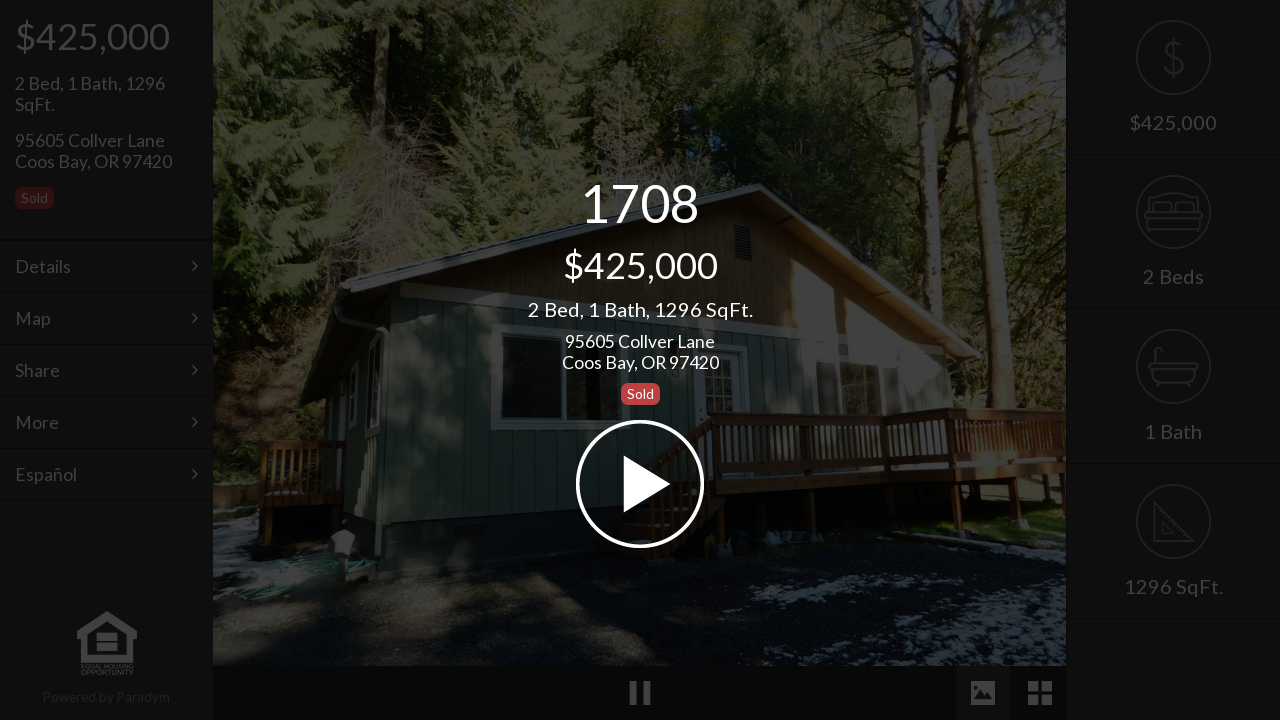

--- FILE ---
content_type: text/html; charset=utf-8
request_url: https://view.paradym.com/idx/95605-Collver-Lane-Coos-Bay-OR-97420/4788671/
body_size: 80497
content:


<!DOCTYPE html>

<html xmlns="http://www.w3.org/1999/xhtml" lang="en" class="uk-height-1-1">

<head prefix="og: http://ogp.me/ns# fb: http://ogp.me/ns/fb#">
    <meta charset="utf-8" />
    <meta name="viewport" content="width=device-width, initial-scale=1.0, maximum-scale=1.0, user-scalable=0" />

    <title>95605 Collver Lane</title>
    <meta property='fb:app_id' content="1643194492610515" />
    <meta id="metaOGImage" property="og:image" content="https://media-paradym-com.s3.amazonaws.com/tours/4788671/lp_nzh53aibkyu.JPG?65a0c7ef-15b8-4ed5-807d-692c54bcf8a7" />
    <meta id="metaOGImageSecureUrl" property="og:image:secure_url" content="https://media-paradym-com.s3.amazonaws.com/tours/4788671/lp_nzh53aibkyu.JPG?65a0c7ef-15b8-4ed5-807d-692c54bcf8a7" />
    <meta id="metaOGImageWidth" property="og:image:width" content="640" />
    <meta id="metaOGImageHeight" property="og:image:height" content="480" />
    <meta id="metaOGLocale" property="og:locale" content="en_US" />
    <meta id="metaOGType" property="og:type" content="website" />
    <meta id="metaDescription" name="description" content="Great Country location, only about 15 minutes to town, Private 11.20 acres with a cute cabin that's been nicely remodeled & updated! Built originally in 1985 with approx. 1296 sq.ft., this 2 Bed/1 Bath cabin is move in ready. Some updates Sellers have completed: new siding, deck, windows, flooring, Custom kitchen cabinets, Granite counter tops, new Stainless kitchen appliances, updated lighting, wood stove, baseboard heaters, updates in the bathroom w/lots of storage, dog kennel & storage shed." />
    <meta id="metaKeywords" name="keywords" content="VisualTour,home for sale,real estate,Virtual Tour,Cynthia Johnson,VisualTour,95605 Collver Lane,homes for sale in Coos Bay,97420" />
    <meta id="metaGeo" name="geo.position" content="43.333517, -124.129142" />
    <meta id="metaOGTitle" property="og:title" content="95605 Collver Lane" />
    <meta id="metaOGDescription" property="og:description" content="Great Country location, only about 15 minutes to town, Private 11.20 acres with a cute cabin that's been nicely remodeled & updated! Built originally in 1985 with approx. 1296 sq.ft., this 2 Bed/1 Bath cabin is move in ready. Some updates Sellers have completed: new siding, deck, windows, flooring, Custom kitchen cabinets, Granite counter tops, new Stainless kitchen appliances, updated lighting, wood stove, baseboard heaters, updates in the bathroom w/lots of storage, dog kennel & storage shed." />
    <meta id="metaOGAuthor" property="og:author" content="Cynthia Johnson" />
    <meta id="metaOGPublishDate" property="article:published_time" content="2023-02-28T17:53:59.9370000Z" />
    <meta id="metaOGURL" property="og:url" content="https://idx.paradym.com/idx/95605-Collver-Lane-Coos-Bay-OR-97420/4788671/sk/301" />
    <meta id="twitterSummary" name="twitter:card" content="summary" />
    <meta id="twitterTitle" name="twitter:title" content="95605 Collver Lane" />
    <meta id="twitterDescription" name="twitter:description" content="Great Country location, only about 15 minutes to town, Private 11.20 acres with a cute cabin that's been nicely remodeled & updated! Built originally in 1985 with approx. 1296 sq.ft., this 2 Bed/1 Bath cabin is move in ready. Some updates Sellers have completed: new siding, deck, windows, flooring, Custom kitchen cabinets, Granite counter tops, new Stainless kitchen appliances, updated lighting, wood stove, baseboard heaters, updates in the bathroom w/lots of storage, dog kennel & storage shed." />
    <meta id="twitterImage" name="twitter:image" content="https://media-paradym-com.s3.amazonaws.com/tours/4788671/lp_nzh53aibkyu.JPG?65a0c7ef-15b8-4ed5-807d-692c54bcf8a7" />
    <link id="linkImageSrc" rel="image_src" href="https://media-paradym-com.s3.amazonaws.com/tours/4788671/lp_nzh53aibkyu.JPG?65a0c7ef-15b8-4ed5-807d-692c54bcf8a7" />
    <link id="linkCanonical" rel="canonical" href="https://idx.paradym.com/idx/95605-Collver-Lane-Coos-Bay-OR-97420/4788671/sk/301" />

    <link rel="stylesheet" href="/Content/Shared/css/viewers-shared.min.css?ver=201906270120" />
    <link rel="stylesheet" href="/Content/Fusion/css/uikit/uikit.min.css" />
    <link rel="stylesheet" href="https://fonts.googleapis.com/css?family=Lato&display=swap">
    <link rel="stylesheet" href="/Content/Fusion/css/custom.min.css?ver=201906270120" />

    <link rel="icon" href="/favicon.ico" type="image/x-icon" />


    <script src="https://cdnjs.cloudflare.com/ajax/libs/jquery/3.4.1/jquery.min.js"
            integrity="sha512-bnIvzh6FU75ZKxp0GXLH9bewza/OIw6dLVh9ICg0gogclmYGguQJWl8U30WpbsGTqbIiAwxTsbe76DErLq5EDQ=="
            crossorigin="anonymous"
            referrerpolicy="no-referrer"
            asp-fallback-src="/Scripts/jquery-3.4.1.min.js"
            asp-fallback-test="window.jQuery">
    </script>

</head>

<body class="uk-height-1-1">

    <!-- Click to Chat App: NOTE: Intentionally swapping the background and foreground color - SEE PDM-2511 -->
    
<link href="https://cdn.paradym.com/dist/apps/click-to-chat.bundle.css?639038076760000000" rel="stylesheet" />
<style>
    /* GLOBAL */
    body .bootstrap-iso {
        width: 350px;
        background: transparent;
        position: fixed;
        z-index: 4000;
        bottom:;
        right: 10px;
    }

    .bootstrap-iso .branding-background {
        background-color:;
    }

    .bootstrap-iso .branding-text, .bootstrap-iso button.branding-text:hover, .bootstrap-iso a.branding-text:hover {
        color:;
    }

    .bootstrap-iso button.btn, .bootstrap-iso .panel, .bootstrap-iso .chat-reply textarea {
        border: 1px solid #ddd;
    }

    /*.bootstrap-iso a, .bootstrap-iso a {
        color: #333;
    }*/

    .bootstrap-iso button.branding-text:hover, .bootstrap-iso a.branding-text:hover {
        opacity: 0.8;
    }

    /* LAUNCHER BUTTON */
    .bootstrap-iso button.chat-toggle {
        position: absolute;
        padding: 10px 20px;
        right: -40px;
        bottom: 52px;
        z-index: 1001;
        -webkit-transform: rotate(-90deg);
        transform: rotate(-90deg);
        font-size: 20px;
        border-radius: 11px 11px 0 0;
        box-shadow: 0 -2px 10px rgba(0,0,0,0.5);
    }
    /* POPUP START CHAT */
    .bootstrap-iso .chat-toggle-popover {
        max-width: 325px;
        float: right;
    }

        .bootstrap-iso .chat-toggle-popover .panel {
            border-radius: 11px 11px 11px 0;
            word-break: break-word;
            white-space: pre-line;
        }

        .bootstrap-iso .chat-toggle-popover a {
            margin-left: 15px;
        }

    /* END CHAT */
    .bootstrap-iso .chat-end {
        background: rgba(0,0,0,0.6);
        color: #fff;
    }

        .bootstrap-iso .chat-end .btn {
            border: 0;
            margin: 0 15px;
        }

    /* CHAT CLIENT UI */
    .bootstrap-iso .chat-window {
        height: 250px;
        overflow-y: auto;
        background-color: #f5f5f5;
    }

        .bootstrap-iso .chat-window .panel-body {
            padding-top: 5px;
            padding-left: 10px;
            padding-right: 10px;
            padding-bottom: 5px;
        }

            .bootstrap-iso .chat-window .panel-body a {
                color: #009CC1;
                word-break: break-word;
            }

        .bootstrap-iso .chat-window .panel {
            margin-bottom: 5px;
        }

    .bootstrap-iso .panel-heading, .bootstrap-iso .chat-window {
        border-bottom: 1px solid #ddd;
    }

    .bootstrap-iso .close-chat {
        margin-left: 15px;
    }

    .bootstrap-iso .panel.incoming-response, .panel.outgoing-response {
        max-width: 90%;
        border-radius: 11px;
        word-break: break-word;
        white-space: pre-line;
    }

    .bootstrap-iso .panel.incoming-response {
        background: #fff;
        border-bottom-left-radius: 0;
        float: left;
    }

    .bootstrap-iso .panel.outgoing-response {
        background: #e5e5e5;
        border-bottom-right-radius: 0;
        float: right;
    }

    .bootstrap-iso .incoming-response li:first-child {
        text-align: left;
    }

    .bootstrap-iso .timestamp-response {
        margin-top: 5px;
    }

    .bootstrap-iso .chat-row {
        display: block;
        width: 100%;
    }

    .bootstrap-iso .chat-reply .input-group-lg > .form-control {
        resize: none;
        font-size: 14px;
        padding: 4px;
    }

    .bootstrap-iso .bootstrap-iso .input-group-lg > .input-group-btn > .btn.send-response {
        font-size: 24px;
    }

    .chat-end {
        position: absolute;
        z-index: 3;
        top: 0;
        right: 0;
        bottom: 20px;
        left: 0;
    }

        .chat-end h3 {
            margin-top: 100px;
        }
</style>

<script src="/Scripts/VtWebServices.min.js"></script>
<script src="https://cdn.paradym.com/dist/apps/click-to-chat.bundle.js?639038076760000000"></script>

<script>

        var vm = {};
        window.onload = function () {

            var config = {
                appSettings: {
                    verticalPlacement: "30%",
                    brandingBackgroundColor: "#FFFFFF",  // These are intentionally switched...
                    brandingForegroundColor: "#1E1E1E",   // These are intentionally switched...
                    chatEnabled: false,
                    autoPromptEnabled: false,
                    autoPromptMessage: "Hi, do you have any questions?",
                    popupDelaySecs: 20,
                    vtWebSvcUrl: "https://services.paradym.com"
                },
                agent: {
                    phone: "(541) 559-0111",
                    name: 'Cynthia Johnson',
                    userId: 235629
                },
                tour: {
                    tourId: 4788671
                },
                browser: {
                    ip: '10.1.0.127',
                    userAgent: 'Mozilla/5.0 (Macintosh; Intel Mac OS X 10_15_7) AppleWebKit/537.36 (KHTML, like Gecko) Chrome/131.0.0.0 Safari/537.36; ClaudeBot/1.0; +claudebot@anthropic.com)',
                    timeZone: (function parseTimezone() {
                                var regex = /\(([^\)]+)\)/;
                                var matches = new Date().toString().match(regex);

                                if (matches && matches.length == 2) {
                                    return matches[1];
                                } else {
                                    return '';
                                };
                            })()
                }
            };

            // Initialize the click to chat vue app
            vm = Paradym["apps/click-to-chat"].run(config);
        };
</script>

<div id="click-to-chat-app">
    <chat-app :Enabled="false"></chat-app>
</div>

    <div id="wrapper" class="uk-grid uk-grid-collapse uk-height-1-1 uk-overflow-hidden">

        <!-- Wait Spinner -->

        <div id="wait" class="uk-overlay-panel uk-vertical-align uk-width-1-1 uk-width-large-4-6 uk-container-center uk-flex uk-flex-center uk-flex-middle uk-text-center uk-contrast">
            <p class="uk-vertical-align-middle"><i class="uk-icon-spinner uk-icon-spin uk-icon-large uk-contrast"></i></p>
        </div>

        <!-- Splash -->

        <a id="lnkStart" href="#" style="cursor: pointer;">
            <div id="splash" class="uk-overlay-panel uk-overlay-background uk-flex uk-flex-center uk-flex-middle uk-text-center">
                <ul class="uk-list uk-list-space uk-contrast">
                    <li id="splash-tour-title" class="uk-h1 uk-heading-large data-title"></li>
                    <li id="splash-price" class="uk-h1 price data-price"></li>
                    <li id="splash-bedbathsqft" class="uk-h2 bedbathsqft data-bedbathsqft"></li>
                    <li id="splash-address" class="uk-h3 address data-address"></li>
                    <li id="splash-status-badge" class="uk-margin-bottom uk-list-space"><span class="badge"></span></li>
                    <li id="splash-playbutton" class="playbutton"><img crossorigin="anonymous" src="/Content/Fusion/images/playbutton.png" alt="|PLAY|" width="128" height="128"></li>
                </ul>
            </div>
        </a>

        <!-- Desktop Menu -->

        <div id="mainmenu2" class="uk-width-1-5 uk-width-large-1-6 uk-hidden-small uk-hidden-medium hidden-large uk-height-1-1 uk-position-relative menu-desktop">
            <div class="uk-panel uk-panel-box">
                <ul class="uk-list uk-contrast">
                    <li id="desktop-menu-price" class="uk-h1 uk-margin-bottom data-price"></li>
                    <li id="desktop-menu-bedbathsqft" class="uk-h3 uk-margin-bottom data-bedbathsqft"></li>
                    <li id="desktop-menu-address" class="uk-h3 data-address"></li>
                    <li id="desktop-menu-status-badge" class="uk-margin-top" style="display: none;"><span class="badge"></span></li>
                </ul>
            </div>
            <ul class="uk-list menuoptions">
                <li><a href="#" id="action-desktop-menu-contact" class="uk-display-block uk-text-contrast uk-h3">|CONTACT ME|</a></li>
                <li><a href="#" id="action-desktop-menu-details" class="uk-display-block uk-text-contrast uk-h3">|DETAILS|</a></li>
                <li><a href="#" id="action-desktop-menu-map" class="uk-display-block uk-text-contrast uk-h3">|MAP|</a></li>
                <li><a href="#" id="action-desktop-menu-share" class="uk-display-block uk-text-contrast uk-h3">|SHARE|</a></li>
                <li><a href="#" id="action-desktop-menu-flyer" class="data-flyer uk-display-block uk-text-contrast uk-h3" target="Model.FlyerUrl">|FLYER|</a></li>
                <li><a href="#" id="action-desktop-menu-more" class="uk-display-block uk-text-contrast uk-h3">|MORE|</a></li>
                <li><a href="#" id="action-desktop-menu-language" class="uk-display-block uk-text-contrast uk-h3">|LANGUAGE|</a></li>
            </ul>
            <div class="uk-panel uk-panel-box">
                <a id="search-all-listings-btn" target="_blank" class="search-all-listings uk-button uk-button-primary uk-overlay-grayscale uk-button-large uk-width-1-1 uk-border-rounded branding-background branding-text" href="#">|SEARCH ALL LISTINGS|</a>
                <a id="listing-link-btn" target="_blank" class="listing-link uk-button uk-button-primary uk-overlay-grayscale uk-button-large uk-width-1-1 uk-border-rounded branding-background branding-text" style="margin-top:8px;" href="#">|LISTING SITE|</a>
            </div>
            <div class="uk-position-bottom">
                <div class="uk-text-center poweredby">
                    <img class="hudlogo" src="">
                    <p id="data-poweredby">|POWERED BY| <a href="https://paradym.com" target="_blank">Paradym</a></p>
                </div>
            </div>
        </div>

        <!-- Mobile Branding Bar -->

        <div class="uk-width-1-1 uk-hidden-large brandingbar-mobile">
            <div class="uk-grid uk-grid-collapse uk-height-1-1">
                <div class="uk-width-2-3 uk-width-medium-1-2 uk-text-left branding-photo">
                    <div class="uk-panel">
                        <p class="uk-clearfix uk-contrast">
                            <img crossorigin="anonymous" class="uk-align-left data-agentphotourl uk-border-rounded" src="https://media-paradym-com.s3.amazonaws.com/users/00235000/235629/dbc-radf962e.jpg?a9222687-d97b-4f73-a238-debed612b496" alt="">
                            <span class="agentinfo">
                                <span id="brandingbar-mobile-agentname" class="uk-display-block data-agentname"></span>
                                <span id="brandingbar-mobile-agentcompany" class="uk-display-block uk-text-bold data-agentcompany"></span>
                                <span id="brandingbar-mobile-contactphone" class="uk-display-block"><a href="tel:541.559.0111" class="data-contactphone"></a></span>
                                <span id="brandingbar-mobile-contactcell" class="uk-display-block"><a href="tel:541.297.2823" class="data-contactcell"></a></span>
                                <span id="brandingbar-mobile-contactfax" class="uk-display-block data-contactfax"></span>
                            </span>
                        </p>
                    </div>
                </div>
                <div id="mobile-branding-logo" class="uk-width-1-3 uk-width-medium-1-4 uk-height-1-1 uk-vertical-align uk-text-center branding-logo">
                    <div class="uk-vertical-align-middle">
                        <a id="brandingbar-mobile-companylogolinkurl" class="data-companylogolinkurl" target="_blank" href="#">
                            <img crossorigin="anonymous" id="brandingbar-mobile-companylogourl" class="data-companylogourl uk-border-rounded" src="https://media-paradym-com.s3.amazonaws.com/users/00235000/235629/fl-logo-radd59d6.jpg?f33c97f4-2253-4806-a42c-15aa1aedb4c3" alt="">
                        </a>
                    </div>
                </div>
                <div id="slide-list-container" class="uk-width-1-3 uk-width-medium-1-4 uk-hidden-small uk-height-1-1 uk-vertical-align uk-clearfix branding-custom">
                    <ul id="brandingbar-mobile-slide-list-container" class="slide-list uk-slideshow uk-align-right uk-vertical-align-middle uk-border-rounded" data-uk-slideshow="{autoplay:true}">
                        <!-- <li></li> -->
                    </ul>
                </div>
            </div>
        </div>

        <img crossorigin="anonymous" id="signimage" class="uk-position-absolute" />

        <!-- Viewer -->
        <div id="themiddle" class="uk-width-1-1 uk-height-1-1 uk-width-large-4-6 uk-position-relative mediacontainer">

            <div id="spinner" class="uk-position-absolute uk-text-center"></div>

            <div id="play-button" class="uk-overflow-hidden uk-position-absolute"></div>
            <div id="video-busy" class="uk-overflow-hidden uk-position-absolute"></div>

            <!-- Caption and Description -->
            <div class="slide-arrows">
                <a href="#" id="action-slideprev" class="uk-position-absolute uk-slidenav-contrast uk-slidenav-previous slide-arrow-previous"></a>
                <a href="#" id="action-slidenext" class="uk-position-absolute uk-slidenav-contrast uk-slidenav-next slide-arrow-next"></a>
            </div>

            <div id="action-caption" class="uk-overlay-panel uk-overlay-top uk-width-1-1 uk-margin-large-bottom captiondescription">
                <div class="uk-clearfix uk-margin-bottom">
                    <p id="slide-caption" class="uk-float-left uk-h2 uk-margin-remove caption noselect data-caption"></p>
                    <p id="action-caption-icon" class="uk-float-left uk-h2 uk-icon-angle-down uk-margin-top-remove uk-margin-bottom-remove uk-margin-left"></p>
                </div>
                <div id="action-caption-description" class="description noselect uk-scrollable-box">
                    <p id="slide-description" class="uk-h3 uk-margin-large-bottom data-description"></p>
                </div>
            </div>

            <div id="container" class="uk-width-1-1 uk-height-1-1">
                <div id="overlay" class="uk-width-1-1 uk-height-1-1"></div>
                <div id="videospinner" class="uk-panel uk-text-center uk-vertical-align uk-width-1-1 uk-height-1-1">
                    <div class="uk-vertical-align-middle uk-contrast">
                        <ul class="uk-list uk-contrast uk-text-center uk-vertical-align-middle uk-width-1-1">
                            <li><i class="uk-icon-spinner uk-icon-spin uk-icon-large uk-contrast"></i></li>
                        </ul>
                    </div>
                </div>
                <video id="video" class="uk-position-absolute" webkit-playsinline="true" playsinline="true"></video>
            </div>

            <canvas id="canvas" class="uk-position-relative"></canvas>

            <div id="matterport-container" class="uk-animation-fade uk-height-1-1 matterport">
                <iframe id="matterport-iframe" class="uk-height-1-1 uk-width-1-1" src="" frameborder="0" allow-fullscreen></iframe>
            </div>

            <div id="gallery-container" class="uk-panel uk-width-1-1 uk-height-1-1 gallery-panel">
                <ul id="gallery" class="uk-grid uk-grid-width-1-1 uk-grid-width-small-1-2 uk-grid-width-large-1-3 uk-grid-collapse gallery"></ul>
            </div>

            <div class="uk-overlay-panel uk-overlay-bottom uk-width-1-1 uk-padding-remove mediabar-bottom">
                <div class="uk-panel">
                    <div class="uk-grid uk-grid-collapse">
                        <div class="uk-text-left uk-width-1-6 uk-width-small-1-5 uk-width-medium-1-3">
                            <a id="action-menu" title="|MENU|" class="uk-display-inline-block hidden-xlarge" href="#mainmenu" data-uk-offcanvas><img crossorigin="anonymous" src="/Content/Fusion/images/menu.png" alt="|MENU|"></a>
                        </div>
                        <div class="uk-text-center uk-width-2-6 uk-width-small-2-5 uk-width-medium-1-3">
                            <a id="action-pause" title="|PAUSE|" href="#" class="uk-display-inline-block"><img id="img-pause" crossorigin="anonymous" src="/Content/Fusion/images/pause.png" alt="|PAUSE|"></a>
                            <a id="action-play" title="|PLAY|" href="#" class="uk-display-inline-block"><img id="img-play" crossorigin="anonymous" src="/Content/Fusion/images/play.png" alt="|PLAY|"></a>
                        </div>
                        <div class="uk-text-right uk-width-3-6 uk-width-small-2-5 uk-width-medium-1-3">
                            <a id="action-scene" title="|PRESENTATION|" href="#" class="uk-display-inline-block active-view"><img id="img-scene" crossorigin="anonymous" src="/Content/Fusion/images/scene.png" alt="|SCENE|"></a>
                            <a id="action-gallery" title="|GALLERY|" href="#" class="uk-display-inline-block"><img id="img-gallery" crossorigin="anonymous" src="/Content/Fusion/images/gallery.png" alt="|GALLERY|"></a>
                            <a id="action-3d" title="|3D MODEL|" href="#" class="uk-display-inline-block"><img id="img-3d" crossorigin="anonymous" src="/Content/Fusion/images/3d.png" alt="|3D MODEL|"></a>
                        </div>
                    </div>
                </div>
            </div>

        </div><!--themiddle-->
        <!-- Desktop Branding Bar -->

        <div class="uk-width-1-5 uk-width-large-1-6 uk-visible-large uk-height-1-1 brandingbar">
            <div class="uk-panel uk-panel-box uk-height-1-1 uk-align-center">
                <div class="uk-panel">
                    <div class="uk-width-2-3 uk-container-center uk-text-center">
                        <img crossorigin="anonymous" id="brandingbar-desktop-agentphotourl" class="uk-border-rounded data-agentphotourl" src="https://media-paradym-com.s3.amazonaws.com/users/00235000/235629/dbc-radf962e.jpg?a9222687-d97b-4f73-a238-debed612b496" alt="">
                    </div>
                    <ul class="uk-list uk-text-center agentinfo">
                        <li id="brandingbar-desktop-agentname" class="uk-h3 data-agentname"></li>
                        <li id="brandingbar-desktop-agentcompany" class="uk-h3 uk-text-bold data-agentcompany"></li>
                        <li id="brandingbar-desktop-contactphone" class="uk-h3"><a href="tel: 541.559.0111" class="data-contactphone" style="color: #FFFFFF;margin-left:37px"></a></li>
                        <li id="brandingbar-desktop-contactcell" class="uk-h3"><a href="tel: 541.297.2823" class="data-contactcell" style="color: #FFFFFF"></a></li>
                        <li id="brandingbar-desktop-contactfax" class="uk-h3 data-contactfax"></li>
                    </ul>
                </div>
                <div class="uk-position-bottom uk-width-2-3 uk-align-center uk-margin-bottom">
                    <a id="brandingbar-desktop-companylogolinkurl" class="data-companylogolinkurl" target="_blank" href="#">
                        <img crossorigin="anonymous" id="brandingbar-desktop-companylogourl" class="data-companylogourl uk-border-rounded" src="https://media-paradym-com.s3.amazonaws.com/users/00235000/235629/fl-logo-radd59d6.jpg?f33c97f4-2253-4806-a42c-15aa1aedb4c3" alt="">
                    </a>
                    <ul id="brandingbar-desktop-slide-list-container" class="slide-list uk-slideshow uk-margin-top uk-border-rounded" data-uk-slideshow="{autoplay:true}">
                        <!-- <li></li> -->
                    </ul>
                </div>
            </div>
        </div>

        <!-- IDX Desktop Branding Bar -->

        <div id="idxdetailsbar" class="uk-width-1-5 uk-width-large-1-6 uk-visible-large uk-height-1-1 brandingbar idx">
            <div class="uk-panel uk-height-1-1">
                <ul class="uk-list idx-details uk-text-center uk-text-contrast uk-h2">
                    <li id="idxdetailsbar-price" class="data-idx-price"></li>
                    <li id="idxdetailsbar-beds" class="data-idx-beds"></li>
                    <li id="idxdetailsbar-baths" class="data-idx-baths"></li>
                    <li id="idxdetailsbar-sqft" class="data-idx-sqft"></li>
                    <li id="idxdetailsbar-garages" class="data-idx-garages"></li>
                </ul>
            </div>
        </div>

        <!-- Off-canvas menu -->

        <div id="mainmenu" class="uk-offcanvas">
            <div class="uk-offcanvas-bar">
                <div class="uk-panel">
                    <ul class="uk-list uk-contrast">
                        <li id="mainmenu-price" class="uk-h1 uk-margin-bottom data-price"></li>
                        <li id="mainmenu-bedbathsqft" class="uk-h3 uk-margin-bottom data-bedbathsqft"></li>
                        <li id="mainmenu-address" class="uk-h3 data-address"></li>
                        <li id="mainmenu-status-badge" class="uk-margin-top" style="display: none;"><span class="badge"></span></li>
                    </ul>
                </div>
                <ul class="uk-nav uk-nav-offcanvas menuoptions">
                    <li class="uk-h3"><a id="action-menu-contact" href="#">|CONTACT ME|</a></li>
                    <li class="uk-h3"><a id="action-menu-details" href="#">|DETAIL|</a></li>
                    <li class="uk-h3"><a id="action-menu-map" href="#">|MAP|</a></li>
                    <li class="uk-h3"><a id="action-menu-share" href="#">|SHARE|</a></li>
                    <li class="uk-h3"><a id="action-menu-flyer" class="data-flyer" href="#" target="">|FLYER|</a></li>
                    <li class="uk-h3"><a id="action-menu-more" href="#">|MORE|</a></li>
                    <li class="uk-h3"><a id="action-menu-language" href="#">|LANGUAGE|</a></li>
                </ul>
                <div class="uk-block uk-text-center poweredby">
                    <img crossorigin="anonymous" class="hudlogo" src="">
                    <p>|POWERED BY| <a href="https://paradym.com" target="_blank">Paradym</a></p>
                </div>
            </div>
        </div><!--uk-offcanvas-->

    </div><!--wrapper-->
    <!-- Contact Me Dialog -->

    <div class="uk-width-1-1 uk-width-large-4-6 uk-height-1-1 uk-container-center uk-position-top dialog-contactme">
        <div class="uk-animation-slide-top uk-overlay-panel uk-overlay-top uk-width-1-1 uk-width-large-4-6 uk-container-center uk-position-z-index dialog-back-menu">
            <div class="uk-grid uk-grid-width-1-3">
                <div class="uk-text-left">
                    <p class="uk-margin-remove"><a id="action-close-contactme" href="#" class="uk-display-inline-block" title="|GO BACK|"><img crossorigin="anonymous" src="/Content/Fusion/images/menuarrow.png" alt="" class="gobackicon"></a></p>
                </div>
                <div class="uk-text-center uk-text-nowrap">
                    <p class="uk-margin-remove uk-h3">|CONTACT ME|</p>
                </div>
                <div class="uk-text-right">
                    <p class="uk-margin-remove uk-h3">&nbsp;</p>
                </div>
            </div>
        </div>
        <div class="uk-animation-slide-left dialog-container uk-margin-large-bottom">
            <div class="uk-panel uk-panel-box">
                <div class="contactme-info uk-clearfix">
                    <img crossorigin="anonymous" id="contactme-agentphotourl" src="https://media-paradym-com.s3.amazonaws.com/users/00235000/235629/dbc-radf962e.jpg?a9222687-d97b-4f73-a238-debed612b496" alt="|PHOTO|" class="uk-float-left uk-display-block uk-border-rounded data-agentphotourl">
                    <p id="contactme-contactblock" class="uk-float-left uk-text-break uk-margin-top-remove uk-margin-bottom-remove data-contactblock">
                    </p>
                </div>
                <div class="contactme-social">
                    <hr>
                    <p class="uk-text-muted uk-margin-top uk-margin-bottom"><small>|LETS CONNECT|</small></p>
                    <ul id="social-list" class="uk-list">
                        <!-- <li><a href="#" target="_blank"><img crossorigin="anonymous" src="" alt=""></a></li> -->
                    </ul>
                </div>
                <div class="contactme-links">
                    <hr>
                    <p class="uk-text-muted uk-margin-top uk-margin-bottom"><small>|LINKS|</small></p>
                    <ul class="uk-list uk-list-space">
                        <li><a id="conatctme-contactwebsite" class="data-contactwebsite" href="#" target="_blank">|VIEW MY WEBSITE|</a></li>
                        <li><a id="contactme-contactshowcase" class="data-contactshowcase" href="#" target="_blank">|VIEW MY LISTINGS|</a></li>
                        <li><a id="contactme-contact-search-all-listings" class="data-contact-search-all-listings" href="#" target="_blank">|SEARCH ALL LISTINGS|</a></li>
                        <li><a id="contactme-contact-listing-link" class="data-contact-listing-link" href="#" target="_blank">|LISTING SITE|</a></li>
                    </ul>
                </div>
            </div><!--uk-panel-box-->
        </div><!--container-->
        <a id="action-messageme" class="uk-animation-slide-left uk-width-1-1 uk-width-medium-1-3 uk-button uk-button-primary uk-button-large uk-text-large action-button-bottom" href="#">|MESSAGE ME|</a>
    </div><!-- dialog-contactme -->
    <!-- Message Me Dialog -->

    <div class="uk-width-1-1 uk-width-large-4-6 uk-height-1-1 uk-container-center uk-position-top dialog-messageme">
        <div class="uk-animation-slide-top uk-overlay-panel uk-overlay-top uk-width-1-1 uk-width-large-4-6 uk-container-center uk-position-z-index dialog-back-menu">
            <div class="uk-grid uk-grid-width-1-3">
                <div class="uk-text-left">
                    <p class="uk-margin-remove"><a id="action-close-messageme" href="#" class="uk-display-inline-block" title="|GO BACK|"><img crossorigin="anonymous" src="/Content/Fusion/images/menuarrow.png" alt="" class="gobackicon"></a></p>
                </div>
                <div class="uk-text-center">
                    <p id="data-messageme-title" class="uk-margin-remove uk-h3 uk-text-nowrap">|MESSAGE ME|</p>
                </div>
                <div class="uk-text-right">
                    <p class="uk-margin-remove uk-h3">&nbsp;</p>
                </div>
            </div>
        </div>
        <form id="form-messageme" class="uk-form uk-form-stacked">
            <div class="uk-animation-slide-left dialog-container">
                <div class="uk-panel uk-panel-box">
                    <div class="uk-form-row uk-grid">
                        <label class="uk-form-label uk-width-1-1" for="contactName">|NAME| <span>*</span></label>
                        <div class="uk-form-controls uk-width-1-1">
                            <input type="text" id="contactName" placeholder="" required maxlength="50" class="uk-width-1-1">
                        </div>
                    </div>
                    <div class="uk-form-row uk-grid">
                        <label class="uk-form-label uk-width-1-1" for="phoneNumber">|PHONE| <span>*</span></label>
                        <div class="uk-form-controls uk-width-1-1">
                            <input type="text" pattern="^(\+\d{1,2}\s)?\(?\d{3}\)?[\s.-]?\d{3}[\s.-]?\d{4}$" required maxlength="15" title="|A VALID PHONE NUMBER|" id="phoneNumber" class="uk-width-1-1">
                        </div>
                    </div>
                    <div class="uk-form-row uk-grid">
                        <label class="uk-form-label uk-width-1-1" for="emailAddress">|EMAIL| <span>*</span></label>
                        <div class="uk-form-controls uk-width-1-1">
                            <input type="text" pattern="[a-zA-Z0-9._%+-]+@[a-zA-Z0-9.-]+\.[a-zA-Z]{2,4}$" placeholder="" required maxlength="100" title="|A VALID EMAIL ADDRESS|" id="emailAddress" class="uk-width-1-1">
                        </div>
                    </div>
                    <div class="uk-form-row uk-grid">
                        <label class="uk-form-label uk-width-1-1" for="messageText">|MESSAGE|</label>
                        <div class="uk-form-controls uk-width-1-1">
                            <textarea id="messageText" cols="30" rows="3" placeholder="" class="uk-width-1-1 data-messageme-message"></textarea>
                        </div>
                    </div>
                    <div class="uk-form-row uk-grid data-messageme-checkboxes">
                        <div class="uk-form-controls">
                            <span class="uk-margin-bottom uk-display-block"><input type="checkbox" id="isRequestingMoreInfo"> <label for="isRequestingMoreInfo">|ID LIKE MORE INFORMATION|</label></span>
                            <span class="uk-margin-bottom uk-display-block"><input type="checkbox" id="isRequestingShowing"> <label for="isRequestingShowing">|ID LIKE TO SCHEDULE A SHOWING|</label></span>
                            <span class="uk-margin-bottom uk-display-block"><input type="checkbox" id="isRequestingPriceChangeNotifications"> <label for="isRequestingPriceChangeNotifications">|UPDATE ME ON PRICE CHANGES|</label></span>
                        </div>
                    </div>
                    <input type="submit" value="|SEND MESSAGE|" id="action-sendmessage" class="uk-width-1-1 uk-width-medium-1-3 uk-button uk-button-primary uk-button-large uk-text-large action-button-bottom uk-text-contrast">
                </div><!--uk-panel-box-->
            </div><!--container-->
        </form>
    </div><!-- dialog-messageme -->
    <!-- Message Me Success Dialog -->

    <div class="uk-width-1-1 uk-width-large-4-6 uk-height-1-1 uk-container-center uk-position-top dialog-messagemesuccess">
        <div class="uk-animation-slide-top uk-overlay-panel uk-overlay-top uk-width-1-1 uk-width-large-4-6 uk-container-center uk-position-z-index dialog-back-menu">
            <div class="uk-grid uk-grid-width-1-3">
                <div class="uk-text-left">
                    <p class="uk-margin-remove"><a id="action-close-messagemesuccess" href="#" class="uk-display-inline-block" title="|GO BACK|"><img crossorigin="anonymous" src="/Content/Fusion/images/menuarrow.png" alt="" class="gobackicon"></a></p>
                </div>
                <div class="uk-text-center">
                    <p id="messageme-result-header" class="uk-margin-remove uk-h3">|SENT|</p>
                </div>
                <div class="uk-text-right">
                    <!--<p class="uk-margin-remove uk-h3 uk-text-nowrap"><i class="uk-icon-circle uk-margin-right available uk-text-middle"></i><span class="uk-text-middle">Available</span></p>-->
                </div>
            </div>
        </div>
        <div class="uk-animation-slide-left uk-position-top uk-height-1-1 uk-width-1-1 uk-width-large-4-6 uk-container-center uk-text-center uk-vertical-align successmessage" style="background:white;">
            <div class="uk-panel uk-panel-box uk-vertical-align-middle">
                <p id="messageme-result-status" class="uk-h1">|SUCCESS|</p>
                <p id="messageme-result-text" class="uk-h3">|YOUR MESSAGE HAS BEEN SENT|</p>
            </div><!--uk-panel-box-->
        </div><!--container-->
    </div><!-- dialog-messagemesucksess -->
    <!-- Property Details Dialog -->

    <div class="uk-width-1-1 uk-width-large-4-6 uk-height-1-1 uk-container-center uk-position-top dialog-details">
        <div class="uk-animation-slide-top uk-overlay-panel uk-overlay-top uk-width-1-1 uk-width-large-4-6 uk-container-center uk-position-z-index dialog-back-menu">
            <div class="uk-grid uk-grid-width-1-3">
                <div class="uk-text-left">
                    <p class="uk-margin-remove"><a id="action-close-details" href="#" class="uk-display-inline-block" title="|GO BACK|"><img crossorigin="anonymous" src="/Content/Fusion/images/menuarrow.png" alt="" class="gobackicon"></a></p>
                </div>
                <div class="uk-text-center">
                    <p class="uk-margin-remove uk-h3">|DETAILS|</p>
                </div>
                <div class="uk-text-right">
                    <p class="uk-margin-remove uk-h3">&nbsp;</p>
                </div>
            </div>
        </div>
        <div class="uk-animation-slide-left dialog-container uk-margin-large-bottom">
            <div class="uk-panel uk-panel-box">
                <div class="details-price">
                    <p id="details-price" class="uk-h1 data-price"></p>
                </div>
                <div class="details-bedsbathsqft">
                    <ul id="details-bedsbathssqft" class="uk-list">
                        <li class="uk-clearfix uk-text-center data-bbsicons">
                            <!-- <li></li> -->
                        </li>
                    </ul>
                </div>
                <div class="details-location">
                    <hr>
                    <p class="uk-text-muted"><small>|LOCATION|</small></p>
                    <ul class="uk-list uk-grid uk-grid-width-1-1">
                        <li class="uk-clearfix">
                            <span id="details-address" class="uk-float-left data-address"></span>
                            <span class="uk-float-right"><a id="action-map2" href="#"><img crossorigin="anonymous" src="/Content/Fusion/images/maplocation.png" alt="|MAP|" width="38" height="38"></a></span>
                        </li>
                    </ul>
                </div>
                <div class="details-openhouse">
                    <hr>
                    <p class="uk-text-muted"><small>|OPEN HOUSE|</small></p>
                    <ul id="details-openhouse" class="uk-list uk-grid uk-grid-width-1-1 data-openhouse">
                        <!-- <li></li> -->
                    </ul>
                </div>
                <div class="details-mls">
                    <hr>
                    <p class="uk-text-muted"><small>|MLS|</small></p>
                    <ul class="uk-list uk-grid uk-grid-width-1-1">
                        <li id="details-mls" class="data-mls"></li>
                    </ul>
                </div>
                <div class="details-description">
                    <hr>
                    <p class="uk-text-muted"><small>|DESCRIPTION|</small></p>
                    <ul class="uk-list uk-grid uk-grid-width-1-1">
                        <li id="details-title" class="uk-h3 data-title"></li>
                        <li id="details-description" class="uk-margin-top uk-margin-bottom data-descriptiondetails"></li>
                    </ul>
                </div>
                <div class="details-bathrooms">
                    <hr />
                    <p class="uk-text-muted"><small>|BATHS|</small></p>
                    <ul class="uk-list uk-grid uk-grid-width-1-1">
                        <li id="details-baths" class="data-bathsdetails"></li>
                    </ul>
                </div>
                <div class="details-homefeatures">
                    <hr>
                    <p class="uk-text-muted"><small>|HOME FEATURES|</small></p>
                    <ul id="details-homefeatures" class="uk-list uk-grid uk-grid-width-1-1 data-homefeatures">
                        <!-- <li></li> -->
                    </ul>
                </div>
                <div class="details-communityfeatures">
                    <hr>
                    <p class="uk-text-muted"><small>|COMMUNITY FEATURES|</small></p>
                    <ul id="details-communityfeatures" class="uk-list uk-grid uk-grid-width-1-1 data-communityfeatures">
                        <!-- <li></li> -->
                    </ul>
                </div>
                <div class="details-other">
                    <hr>
                    <p class="uk-text-muted"><small>|OTHER|</small></p>
                    <ul id="details-other" class="uk-list uk-grid uk-grid-width-1-1 data-otherdetails">
                        <!-- <li></li> -->
                    </ul>
                    <hr>
                </div>
                <div class="details-disclaimer">
                    <ul class="uk-list uk-list-unstyled uk-text-small uk-text-muted">
                        <li>  <img hidden id="customDisclaimerLogo" src="" alt="Logo" style="height:60px;width: auto;"></li>
                        <li><p id="details-disclaimer" class="data-disclaimer"></p></li>
                        <li><p></p></li>
                        <li><p id="data-disclaimer-suffix"></p></li>
                    </ul>
                    <img crossorigin="anonymous" src="/Content/Fusion/images/realtor-eho.png" alt="|REALTOR AND EQUAL HOUSING OPPORTUNITY|" style="width:64px;height:auto;">
                </div>
            </div><!--uk-panel-box-->
            <a class="dmca-link" style="margin-left: 5px; margin-top: 10px;" href="https://www.paradym.com/terms-and-conditions/#dmca" target="_blank">DMCA</a>
            <a class="terms-link" href="https://www.paradym.com/terms-and-conditions/" target="_blank">Terms</a>
        </div><!--container-->
        <a id="action-messageme2" class="uk-animation-slide-left uk-width-1-1 uk-width-medium-1-3 uk-button uk-button-primary uk-button-large uk-text-large action-button-bottom" href="#">|MESSAGE ME|</a>
    </div><!-- dialog-details -->
    <!-- Map Dialog -->

    <div class="uk-width-1-1 uk-width-large-4-6 uk-height-1-1 uk-container-center uk-position-top dialog-map">
        <div class="uk-animation-slide-top uk-overlay-panel uk-overlay-top uk-width-1-1 uk-width-large-4-6 uk-container-center uk-position-z-index dialog-back-menu">
            <div class="uk-grid uk-grid-width-1-3">
                <div class="uk-text-left">
                    <p class="uk-margin-remove"><a id="action-close-map" href="#" class="uk-display-inline-block" title="|GO BACK|"><img crossorigin="anonymous" src="/Content/Fusion/images/menuarrow.png" alt="" class="gobackicon"></a></p>
                </div>
                <div class="uk-text-center">
                    <p class="uk-margin-remove uk-h3">|MAP|</p>
                </div>
                <div class="uk-text-right">
                    <p class="uk-margin-remove uk-h3">&nbsp;</p>
                </div>
            </div>
        </div>
        <div class="uk-animation-slide-left dialog-container uk-margin-large-bottom mapcontainer">
            <div class="uk-panel uk-panel-box uk-height-1-1">
                <div id="map-map" class="uk-width-1-1 uk-height-1-1 data-map"></div>
                <div id="map-directions" class="uk-width-1-1 uk-height-1-1"></div>
            </div><!--uk-panel-box-->
        </div><!--container-->
        <div class="uk-width-1-1 uk-text-center">
            <a id="action-launchinmaps" class="uk-animation-slide-left uk-width-1-1 uk-width-medium-1-3 uk-button uk-button-primary uk-button-large uk-text-large action-button-bottom data-launchinmaps" href="#" target="_blank" style="margin:auto!important;">|LAUNCH IN MAPS|</a>
        </div>
    </div><!-- dialog-map -->
    <!-- Share Dialog -->

    <div class="uk-width-1-1 uk-width-large-4-6 uk-height-1-1 uk-container-center uk-position-top dialog-share">
        <div class="uk-animation-slide-top uk-overlay-panel uk-overlay-top uk-width-1-1 uk-width-large-4-6 uk-container-center uk-position-z-index dialog-back-menu">
            <div class="uk-grid uk-grid-width-1-3">
                <div class="uk-text-left">
                    <p class="uk-margin-remove"><a id="action-close-share" href="#" class="uk-display-inline-block" title="|GO BACK|"><img crossorigin="anonymous" src="/Content/Fusion/images/menuarrow.png" alt="" class="gobackicon"></a></p>
                </div>
                <div class="uk-text-center">
                    <p class="uk-margin-remove uk-h3">|SHARE|</p>
                </div>
                <div class="uk-text-right">
                    <p class="uk-margin-remove uk-h3">&nbsp;</p>
                </div>
            </div>
        </div>
        <div class="uk-animation-slide-left dialog-container uk-margin-large-bottom">
            <div class="uk-panel uk-panel-box">
                <ul id="share-list" class="uk-grid uk-grid-width-1-3 uk-margin-top uk-text-center darklink">
                    <li id="share-facebook" class="uk-margin-large-bottom"><a class="data-share-facebook" href="#" target="_blank"><img crossorigin="anonymous" src="/Content/Fusion/images/facebook.png" class="uk-margin-small-bottom" alt="" width="64" height="64"><br>|FACEBOOK|</a></li>
                    <li id="share-instagram" class="uk-margin-large-bottom"><a class="data-share-instagram" href="#" target="_blank"><img crossorigin="anonymous" src="/Content/Fusion/images/instagram.png" class="uk-margin-small-bottom" alt="" width="64" height="64"><br>|INSTAGRAM|</a></li>
                    <li id="share-twitter" class="uk-margin-large-bottom"><a class="data-share-twitter" href="#" target="_blank"><img crossorigin="anonymous" src="/Content/Fusion/images/twitter.png" class="uk-margin-small-bottom" alt="" width="64" height="64"><br>|X / Twitter|</a></li>
                    <li id="share-pinterest" class="uk-margin-large-bottom"><a class="data-share-pinterest" href="#" target="_blank"><img crossorigin="anonymous" src="/Content/Fusion/images/pinterest.png" class="uk-margin-small-bottom" alt="" width="64" height="64"><br>|PINTEREST|</a></li>
                    <li id="share-linkedin" class="uk-margin-large-bottom"><a class="data-share-linkedin" href="#" target="_blank"><img crossorigin="anonymous" src="/Content/Fusion/images/linkedin.png" class="uk-margin-small-bottom" alt="" width="64" height="64"><br>|LINKEDIN|</a></li>
                    <li id="share-email" class="uk-margin-large-bottom"><a class="data-share-email" href="#" target="_blank"><img crossorigin="anonymous" src="/Content/Fusion/images/email.png" class="uk-margin-small-bottom" alt="" width="64" height="64"><br>|EMAIL|</a></li>
                </ul>
            </div><!--uk-panel-box-->
        </div><!--container-->
    </div><!-- dialog-share -->
    <!-- More Dialog -->

    <div class="uk-width-1-1 uk-width-large-4-6 uk-height-1-1 uk-container-center uk-position-top dialog-more">
        <div class="uk-animation-slide-top uk-overlay-panel uk-overlay-top uk-width-1-1 uk-width-large-4-6 uk-container-center uk-position-z-index dialog-back-menu">
            <div class="uk-grid uk-grid-width-1-3">
                <div class="uk-text-left">
                    <p class="uk-margin-remove"><a id="action-close-more" href="#" class="uk-display-inline-block" title="|GO BACK|"><img crossorigin="anonymous" src="/Content/Fusion/images/menuarrow.png" alt="" class="gobackicon"></a></p>
                </div>
                <div class="uk-text-center">
                    <p class="uk-margin-remove uk-h3">|MORE|</p>
                </div>
                <div class="uk-text-right">
                    <p class="uk-margin-remove uk-h3">&nbsp;</p>
                </div>
            </div>
        </div>
        <div class="uk-animation-slide-left dialog-container uk-margin-large-bottom">
            <div class="uk-panel uk-panel-box">
                <ul id="more-list" class="uk-grid uk-grid-width-1-2 uk-grid-width-medium-1-3 uk-margin-top uk-text-center darklink">
                    <!-- <li></li> -->
                </ul>
            </div><!--uk-panel-box-->
        </div><!--container-->
        <div class="uk-width-1-1 uk-text-center">
            <a id="action-messageme3" class="uk-animation-slide-left uk-width-1-1 uk-width-medium-1-3 uk-button uk-button-primary uk-button-large uk-text-large action-button-bottom" href="#">|REQUEST MORE INFO|</a>
        </div>
    </div><!-- dialog-more -->
    <!-- Calculator Dialog -->

    <div class="uk-width-1-1 uk-width-large-4-6 uk-height-1-1 uk-container-center uk-position-top dialog-calculator">
        <div class="uk-animation-slide-top uk-overlay-panel uk-overlay-top uk-width-1-1 uk-width-large-4-6 uk-container-center uk-position-z-index dialog-back-menu">
            <div class="uk-grid uk-grid-width-1-3">
                <div class="uk-text-left">
                    <p class="uk-margin-remove"><a id="action-close-calculator" href="#" class="uk-display-inline-block" title="|GO BACK|"><img crossorigin="anonymous" src="/Content/Fusion/images/menuarrow.png" alt="" class="gobackicon"></a></p>
                </div>
                <div class="uk-text-center">
                    <p class="uk-margin-remove uk-h3 uk-text-nowrap">|MORTGAGE CALCULATOR|</p>
                </div>
                <div class="uk-text-right">
                    <p class="uk-margin-remove uk-h3">&nbsp;</p>
                </div>
            </div>
        </div>
        <div class="uk-animation-slide-left dialog-container">
            <div class="uk-panel uk-panel-box">
                <form class="uk-form">
                    <div id="calculator" class="calculator">
                        <div class="uk-grid uk-width-1-1 uk-width-large-4-5 uk-margin-top">

                            <div class="uk-width-1-1 uk-width-medium-1-3 uk-margin-bottom">
                                <label class="uk-form-label uk-display-block uk-margin-small-bottom" style="white-space:nowrap;" for="price">|PRICE|</label>
                                <div class="uk-form-icon uk-width-1-1">
                                    <i class="uk-icon-dollar"></i>
                                    <input id="price" class="calculator-input uk-width-1-1" type="text" name="price" value="0" />
                                </div>
                            </div>

                            <div class="uk-width-1-1 uk-width-medium-1-3 uk-margin-bottom">
                                <label class="uk-form-label uk-display-block uk-margin-small-bottom" style="white-space:nowrap;" for="downpayment">|DOWN PAYMENT|</label>
                                <div class="uk-form-icon uk-width-1-1">
                                    <i class="uk-icon-dollar"></i>
                                    <input id="downpayment" class="calculator-input uk-width-1-1" type="text" name="downpayment" value="0" />
                                </div>
                            </div>

                            <div class="uk-width-1-1 uk-width-medium-1-3 uk-margin-bottom">
                                <label class="uk-form-label uk-display-block uk-margin-small-bottom" style="white-space:nowrap;" for="tax">|PROPERTY TAX|</label>
                                <div class="uk-form-icon uk-width-1-1">
                                    <i class="uk-icon-dollar"></i>
                                    <input id="tax" class="calculator-input uk-width-1-1" type="text" name="tax" value="0" />
                                </div>
                            </div>

                            <div class="uk-width-1-1 uk-width-medium-1-3 uk-margin-bottom">
                                <label class="uk-form-label uk-display-block uk-margin-small-bottom" style="white-space:nowrap;" for="insurance">|INSURANCE|</label>
                                <div class="uk-form-icon uk-width-1-1">
                                    <i class="uk-icon-dollar"></i>
                                    <input id="insurance" class="calculator-input uk-width-1-1" type="text" name="insurance" value="0" />
                                </div>
                            </div>

                            <div class="uk-width-1-1 uk-width-medium-1-3 uk-margin-bottom">
                                <label class="uk-form-label uk-display-block uk-margin-small-bottom" style="white-space:nowrap;" for="rate">|INTEREST RATE|</label>
                                <input id="rate" class="calculator-input uk-width-1-1" type="text" name="rate" value="0" />
                            </div>

                            <div class="uk-width-1-1 uk-width-medium-1-3 uk-margin-bottom">
                                <label class="uk-form-label uk-display-block uk-margin-small-bottom" style="white-space:nowrap;" for="term">|TERM|</label>
                                <select id="term" class="calculator-select uk-width-1-1" name="term">
                                    <option value="30">|30 YEARS|</option>
                                    <option value="25">|25 YEARS|</option>
                                    <option value="20">|20 YEARS|</option>
                                    <option value="15">|15 YEARS|</option>
                                    <option value="10">|10 YEARS|</option>
                                    <option value="5">|5 YEARS|</option>
                                </select>
                            </div>

                            <div id="calculator-monthly" class="calculator-payment-row uk-width-1-1">
                                <hr>
                                <h2 class="uk-margin-small-top">|MONTHLY PAYMENTS| <span class="uk-text-success data-monthly">$0</span></h2>
                                <hr>
                                <span class="uk-margin-bottom uk-visible-large"></span>
                            </div>

                        </div><!--grid-->

                    </div><!--calculator-->
                </form>
                <input class="uk-width-1-1 uk-width-medium-1-3 uk-button uk-button-primary uk-button-large uk-text-large action-button-bottom calculator-button" type="button" name="reset" value="|RESET CALCULATOR|" onClick="ResetCalculator()" />

            </div><!--panel-box-->
        </div><!--container-->
    </div><!-- dialog-calculator -->
    <!-- JavaScript -->

    <!-- Google tracking code -->
<!-- Google tag (gtag.js) -->
<script async src="https://www.googletagmanager.com/gtag/js?id={G-PYLK8J5D2E}"></script>
<script>
    window.dataLayer = window.dataLayer || [];
    function gtag() { dataLayer.push(arguments); }
    gtag('js', new Date());

    gtag('config', 'G-PYLK8J5D2E');
</script>


    <script type="text/javascript" src="https://maps.googleapis.com/maps/api/js?v=3&key=AIzaSyDiBDRygLKPOT4S9tv13uQD1CSDfStQj0U"></script>

    <script type="text/javascript">
        var _contentPath = "/Content/Fusion/";
        var _viewModel = {"BackgroundMusic":"https://media-paradym-com.s3.amazonaws.com/music/Its My Day.mp3?b3af8be1-e6c9-453f-b925-e1e39397e811","TourID":4788671,"TourRelativePath":"https://media-paradym-com.s3.amazonaws.com/tours/4788671/","TourPublishDate":"2023-02-28T17:53:59.9370000Z","Branded":true,"TourVoice":"https://media-paradym-com.s3.amazonaws.com/tours/4788671/xkpj1lrs31b.mp3?a1ca5b56-6add-462e-b9bf-89b4d17f78fa","IDXNoVoice":false,"EmailLink":"mailto:?subject=VisualTour%20%234788671%20-%2095605%20Collver%20Lane&body=%0D%0A%0D%0ACheck%20out%20this%20VisualTour%3A%0D%0A95605%20Collver%20Lane%0D%0Ahttps%3A%2F%2Fidx.paradym.com%2Fidx%2F95605-Collver-Lane-Coos-Bay-OR-97420%2F4788671%2Fsk%2F301","PortalID":10004,"SkinID":301,"Show3DModelOnStart":false,"Show3DModelURL":"","FlyerURL":"","ShowHUDLogo":true,"ShowRealtorLogo":true,"ShowRelatedVideos":false,"GeoCodeAccuracy":8,"Latitude":43.333517,"Longitude":-124.129142,"FullAddress":"95605 Collver Lane, Coos Bay, OR 97420","LinkPhoto":"https://media-paradym-com.s3.amazonaws.com/tours/4788671/lp_nzh53aibkyu.JPG?65a0c7ef-15b8-4ed5-807d-692c54bcf8a7","CanonicalLink":"https://idx.paradym.com/idx/95605-Collver-Lane-Coos-Bay-OR-97420/4788671/sk/301","Language":"eng","SignImageURL":"","StatusValue":2,"YouTubeVideoURL":"https://www.youtube.com/embed/_dMhXuiGFfc?rel=0","MapImageURL":"/map/static/4788671","ListingURL":null,"BrandingJSON":{"AgentUserId":235629,"AgentName":"Cynthia Johnson","AgentCompany":"Johnson Group Real Estate, LLC","AgentPhotoURL":"https://media-paradym-com.s3.amazonaws.com/users/00235000/235629/dbc-radf962e.jpg?a9222687-d97b-4f73-a238-debed612b496","AgentStreet":"611 8th St","AgentStreet2":"","AgentCityStateZip":"Myrtle Point, OR 97458","ContactShowcaseURL":"","ContactListingSearchURL":"","ContactPhone":"541-559-0111","ContactMobile":"541-297-2823","StandardFormattedContactPhone":"541.559.0111","StandardFormattedContactMobile":"541.297.2823","ContactWebsiteURL":"http://www.johnsongrouprealestate.com/","ShowMyShowcase":true,"ContactEmail":"cynthiaj@johnsongrouprealestate.com","CompanyLogoURL":"https://media-paradym-com.s3.amazonaws.com/users/00235000/235629/fl-logo-radd59d6.jpg?f33c97f4-2253-4806-a42c-15aa1aedb4c3","BrandingBackgroundColor":"#1E1E1E","BrandingTextColor":"#FFFFFF","CustomDisclaimer":"The information provided herein is not a warranty of any kind. Occasionally, files are not updated properly and misinformation occurs. Have your agent verify all information on this document.","ContactInfo":"Cynthia Johnson\r\nJohnson Group Real Estate, LLC\r\n611 8th St\r\nMyrtle Point, OR 97458\r\ncynthiaj@mycomspan.com\r\n541-559-0111","CompanyLogoLinkURL":"http://www.johnsongrouprealestate.com/","ContactFax":"","IsTeam ":true},"OptionsJSON":{"SocialSites":[{"name":"Facebook","iconurl":"/Content/Fusion/images/facebook.png","linkurl":"https://www.facebook.com/profile.php?id=100044299162010"},{"name":"YouTube","iconurl":"/Content/Fusion/images/youtube.png","linkurl":"https://www.youtube.com/@eyeintheskyllc3760"}],"Features":{"ShowPropertyPrice":true,"ShowPropertyAddress":true,"ShowPropertyMap":true,"Branding":false,"Contact":false,"ShowAgentListingLinks":false,"TourDescription":true,"SlideDescription":true,"Voice":true,"PoweredBy":true,"Share":true,"CustomTools":true,"ExternalLinks":true},"CustomTools":null,"AdditionalContentGroups":[{"name":"Focal","items":[]},{"name":"Featured","items":[]},{"name":"Tab","items":[]},{"name":"More Info","items":[{"name":"Mortgage Calculator","type":2,"url":"calculator","icon":"/Content/Fusion/images/type_calculator.png","order":-10,"embedOnTab":true,"showOnStart":false},{"name":"School Info","type":0,"url":"http://nces.ed.gov/globallocator/index.asp?search=1&School=1&PrivSchool=1&zipcode=97420","icon":"/Content/Fusion/images/type_schoolinfo.png","order":-9,"embedOnTab":true,"showOnStart":false},{"name":"Local Weather","type":0,"url":"/weatherinfo/localweather.aspx?t=4788671&style=1&language=eng","icon":"/Content/Fusion/images/type_weather.png","order":-8,"embedOnTab":true,"showOnStart":false}]}],"Advertisements":[],"Headings":[{"id":"tour-media","eng":"Take a Look Around","spa":"¡Eche un Vistazo!"},{"id":"tour-details","eng":"It's All In The Details","spa":"Se Encuentra Todo En Las Descripciones"},{"id":"tour-share","eng":"Share With Friends and Family","spa":"Compártalo Con Su Familia Y Amigos"},{"id":"tour-branding","eng":"Have Questions? I'm Here To Help","spa":"¿Tiene Dudas? Estoy Aquí Para Ayudarle"},{"id":"tour-search-listings","eng":"Search Any Local Listing, Save, Get Alerts","spa":"Buscar Cualquier Propiedad Local, Guardar, Obtener Alertas"}]},"TourJSON":{"SchemaVersion":8,"Timestamp":"20231205_133659088","Tour":{"TourID":4788671,"TourType":0,"Title":"1708","Description":"Great Country location, only about 15 minutes to town, Private 11.20 acres with a cute cabin that's been nicely remodeled & updated! Built originally in 1985 with approx. 1296 sq.ft., this 2 Bed/1 Bath cabin is move in ready. Some updates Sellers have completed: new siding, deck, windows, flooring, Custom kitchen cabinets, Granite counter tops, new Stainless kitchen appliances, updated lighting, wood stove, baseboard heaters, updates in the bathroom w/lots of storage, dog kennel & storage shed.","Description2":"","Street":"95605 Collver Lane","City":"Coos Bay","State":"OR","Zip":"97420","MLS":"23426188","PropertyID":"","SF":1296,"Schools":"Coos Bay School District","Beds":"2","Baths":"1","FullBathrooms":"0","HalfBathrooms":"0","ThreeQuarterBathrooms":"0","OneQuarterBathrooms":"0","Garage":"0","Price":"$425,000","YearBuilt":0,"MusicFile":"https://media-paradym-com.s3.amazonaws.com/music/Its My Day.mp3?e2ec767f-f3c0-458a-b17a-7b59ca269d3b","VoiceFile":"xkpj1lrs31b.mp3?c37ebbb6-942a-45a3-bd72-d29ea1814644","SignImage":"","RealtorDotComURL":"","FlyerPhotos":["imgy5gkpam435y.JPG?8e6c39c4-16c7-4cce-a1db-3b6392f5e1e3","img0211zdkf1qn.JPG?664e0137-0fc9-4892-811c-daffd8b5f088","img5bz5loctjje.JPG?e5d95230-34a9-44b6-9625-1f1936e40a05","imgcajgizsfk0p.JPG?99b8525c-abcc-4072-919f-d639e9e1f633","imgmsqcutggx1k.JPG?9f7c2f42-43f2-4db5-8773-818c9e247322"],"OpenHouseDate":"","OpenHouseFromTime":"","OpenHouseToTime":"","Amenities":{"Home":[],"Community":[]},"Slides":[{"Slide":{"Caption":"Welcome","Description":"","MediaType":0,"Type":0,"ImageFile":"imgy5gkpam435y.JPG?b560f43e-3449-4619-923e-59e904342763","ImageWidth":1440,"ImageHeight":1080,"MediumImageFile":"imgy5gkpam435ym.JPG?af1bbca1-7005-4c49-b0dc-48b8496762d4","MediumImageWidth":640,"MediumImageHeight":480,"TnailFile":"imgy5gkpam435yt.JPG?b9c881ce-e573-446d-b3d7-b2bfb8525e44","IVRFile":"","VoiceFile":"","VoiceFileDuration":0,"Duration":5,"Transition":20,"PanSpeed":0,"PanoStart":0,"FlyerOnly":false,"BrandedOnly":false,"SizeToFit":false,"PanZoom":2,"VideoDuration":0,"VideoScaleMode":1,"VideoHasAudio":true,"Videos":[],"HotSpots":[]}},{"Slide":{"Caption":"Deck to over look the Beauty","Description":"","MediaType":0,"Type":0,"ImageFile":"img0211zdkf1qn.JPG?a4282212-0a25-4acd-8249-01e420ea4839","ImageWidth":1620,"ImageHeight":1080,"MediumImageFile":"img0211zdkf1qnm.JPG?629c2b8e-85c3-460e-be6e-96f8d8e6bedf","MediumImageWidth":720,"MediumImageHeight":480,"TnailFile":"img0211zdkf1qnt.JPG?67cf1abb-eb90-478b-9de6-bbb1ab4e7c4c","IVRFile":"","VoiceFile":"","VoiceFileDuration":0,"Duration":5,"Transition":20,"PanSpeed":0,"PanoStart":0,"FlyerOnly":false,"BrandedOnly":false,"SizeToFit":false,"PanZoom":2,"VideoDuration":0,"VideoScaleMode":1,"VideoHasAudio":true,"Videos":[],"HotSpots":[]}},{"Slide":{"Caption":"Hallway","Description":"","MediaType":0,"Type":0,"ImageFile":"img5bz5loctjje.JPG?4a1957b3-9dae-41b0-a3b6-203fde13ca61","ImageWidth":1440,"ImageHeight":1080,"MediumImageFile":"img5bz5loctjjem.JPG?8525f6a7-b7f3-4d70-b62d-96d41ae5e4c9","MediumImageWidth":640,"MediumImageHeight":480,"TnailFile":"img5bz5loctjjet.JPG?6def98af-cfb0-45b1-833f-be46530c4ad1","IVRFile":"","VoiceFile":"","VoiceFileDuration":0,"Duration":5,"Transition":20,"PanSpeed":0,"PanoStart":0,"FlyerOnly":false,"BrandedOnly":false,"SizeToFit":false,"PanZoom":2,"VideoDuration":0,"VideoScaleMode":1,"VideoHasAudio":true,"Videos":[],"HotSpots":[]}},{"Slide":{"Caption":"Updated Kitchen","Description":"","MediaType":0,"Type":0,"ImageFile":"imgcajgizsfk0p.JPG?8563fc25-5329-4496-9f7d-5eff2c138754","ImageWidth":1440,"ImageHeight":1080,"MediumImageFile":"imgcajgizsfk0pm.JPG?f213e007-a80c-4d6f-867b-eb85081f1594","MediumImageWidth":640,"MediumImageHeight":480,"TnailFile":"imgcajgizsfk0pt.JPG?34bd6b79-e1e1-46f8-b3b6-e3fc859123e1","IVRFile":"","VoiceFile":"","VoiceFileDuration":0,"Duration":5,"Transition":20,"PanSpeed":0,"PanoStart":0,"FlyerOnly":false,"BrandedOnly":false,"SizeToFit":false,"PanZoom":2,"VideoDuration":0,"VideoScaleMode":1,"VideoHasAudio":true,"Videos":[],"HotSpots":[]}},{"Slide":{"Caption":"","Description":"","MediaType":0,"Type":0,"ImageFile":"imgmsqcutggx1k.JPG?8265669b-fd8f-4918-a6af-6f595f13841c","ImageWidth":1440,"ImageHeight":1080,"MediumImageFile":"imgmsqcutggx1km.JPG?0a6cfac2-f810-479d-ac95-b8df11e7de90","MediumImageWidth":640,"MediumImageHeight":480,"TnailFile":"imgmsqcutggx1kt.JPG?45c8c3f0-a2f4-4522-bd38-d372f082ab4f","IVRFile":"","VoiceFile":"","VoiceFileDuration":0,"Duration":5,"Transition":20,"PanSpeed":0,"PanoStart":0,"FlyerOnly":false,"BrandedOnly":false,"SizeToFit":false,"PanZoom":2,"VideoDuration":0,"VideoScaleMode":1,"VideoHasAudio":true,"Videos":[],"HotSpots":[]}},{"Slide":{"Caption":"","Description":"","MediaType":0,"Type":0,"ImageFile":"imgkqli0ybzzeh.JPG?2b11074d-bb16-4768-915b-4f35b3c9ded8","ImageWidth":1440,"ImageHeight":1080,"MediumImageFile":"imgkqli0ybzzehm.JPG?31446acb-5414-4be6-aced-3d2f4792e6d5","MediumImageWidth":640,"MediumImageHeight":480,"TnailFile":"imgkqli0ybzzeht.JPG?42d0c610-f403-4823-a109-5d5fc511a4a7","IVRFile":"","VoiceFile":"","VoiceFileDuration":0,"Duration":5,"Transition":20,"PanSpeed":0,"PanoStart":0,"FlyerOnly":false,"BrandedOnly":false,"SizeToFit":false,"PanZoom":2,"VideoDuration":0,"VideoScaleMode":1,"VideoHasAudio":true,"Videos":[],"HotSpots":[]}},{"Slide":{"Caption":"Dining Room","Description":"","MediaType":0,"Type":0,"ImageFile":"imgdwar04clwne.JPG?68893f3b-1f66-4d53-a486-a9c5291c2a01","ImageWidth":1440,"ImageHeight":1080,"MediumImageFile":"imgdwar04clwnem.JPG?2704268c-dc90-4169-9974-ee8be268fb13","MediumImageWidth":640,"MediumImageHeight":480,"TnailFile":"imgdwar04clwnet.JPG?649a0ff7-121e-45de-a6c7-16996fe28337","IVRFile":"","VoiceFile":"","VoiceFileDuration":0,"Duration":5,"Transition":20,"PanSpeed":0,"PanoStart":0,"FlyerOnly":false,"BrandedOnly":false,"SizeToFit":false,"PanZoom":2,"VideoDuration":0,"VideoScaleMode":1,"VideoHasAudio":true,"Videos":[],"HotSpots":[]}},{"Slide":{"Caption":"","Description":"","MediaType":0,"Type":0,"ImageFile":"imgbcw2s4gndgf.JPG?96b93209-cd6d-4714-9f3e-04bc15eb46f3","ImageWidth":1440,"ImageHeight":1080,"MediumImageFile":"imgbcw2s4gndgfm.JPG?2f32a17a-19b3-4807-9f28-716f3f749f06","MediumImageWidth":640,"MediumImageHeight":480,"TnailFile":"imgbcw2s4gndgft.JPG?68008e59-cbed-4de8-af79-0f6ede660cb1","IVRFile":"","VoiceFile":"","VoiceFileDuration":0,"Duration":5,"Transition":20,"PanSpeed":0,"PanoStart":0,"FlyerOnly":false,"BrandedOnly":false,"SizeToFit":false,"PanZoom":2,"VideoDuration":0,"VideoScaleMode":1,"VideoHasAudio":true,"Videos":[],"HotSpots":[]}},{"Slide":{"Caption":"Back Door Looking in","Description":"","MediaType":0,"Type":0,"ImageFile":"imgnbowzpshblb.JPG?69401b69-92b9-4198-9864-b76bd2f239d6","ImageWidth":1440,"ImageHeight":1080,"MediumImageFile":"imgnbowzpshblbm.JPG?50ab473b-e820-459c-9aa9-35636ad7fcc5","MediumImageWidth":640,"MediumImageHeight":480,"TnailFile":"imgnbowzpshblbt.JPG?dbd3490d-4241-4b1a-979c-8b444f735e04","IVRFile":"","VoiceFile":"","VoiceFileDuration":0,"Duration":5,"Transition":20,"PanSpeed":0,"PanoStart":0,"FlyerOnly":false,"BrandedOnly":false,"SizeToFit":false,"PanZoom":2,"VideoDuration":0,"VideoScaleMode":1,"VideoHasAudio":true,"Videos":[],"HotSpots":[]}},{"Slide":{"Caption":"Living Room","Description":"","MediaType":0,"Type":0,"ImageFile":"imgdp30rqmgws2.JPG?61f5783a-a4ae-4051-a9e0-208a13952e5e","ImageWidth":1440,"ImageHeight":1080,"MediumImageFile":"imgdp30rqmgws2m.JPG?a40434c2-fe00-46c9-a8cf-f849aa2953b0","MediumImageWidth":640,"MediumImageHeight":480,"TnailFile":"imgdp30rqmgws2t.JPG?c682567e-cd36-4396-a67c-2abf511394ec","IVRFile":"","VoiceFile":"","VoiceFileDuration":0,"Duration":5,"Transition":20,"PanSpeed":0,"PanoStart":0,"FlyerOnly":false,"BrandedOnly":false,"SizeToFit":false,"PanZoom":2,"VideoDuration":0,"VideoScaleMode":1,"VideoHasAudio":true,"Videos":[],"HotSpots":[]}},{"Slide":{"Caption":"","Description":"","MediaType":0,"Type":0,"ImageFile":"imgilqoxrbip0q.JPG?0e5354fe-ace2-4dac-852c-3842ba248187","ImageWidth":1440,"ImageHeight":1080,"MediumImageFile":"imgilqoxrbip0qm.JPG?269c1753-d6d8-43b4-a71f-88105ef67ac9","MediumImageWidth":640,"MediumImageHeight":480,"TnailFile":"imgilqoxrbip0qt.JPG?ae21d2cb-b559-41a7-8e81-7ae52eafbfda","IVRFile":"","VoiceFile":"","VoiceFileDuration":0,"Duration":5,"Transition":20,"PanSpeed":0,"PanoStart":0,"FlyerOnly":false,"BrandedOnly":false,"SizeToFit":false,"PanZoom":2,"VideoDuration":0,"VideoScaleMode":1,"VideoHasAudio":true,"Videos":[],"HotSpots":[]}},{"Slide":{"Caption":"Bathroom","Description":"Lots of storage here","MediaType":0,"Type":0,"ImageFile":"img3svxhftz3gc.JPG?fdf6fb32-662d-45b3-9b36-c7d0f6907063","ImageWidth":1440,"ImageHeight":1080,"MediumImageFile":"img3svxhftz3gcm.JPG?deefe359-0aee-48d7-ab43-01f1d42c5e82","MediumImageWidth":640,"MediumImageHeight":480,"TnailFile":"img3svxhftz3gct.JPG?92f3bd22-4287-4891-a633-0b699fba3f1d","IVRFile":"","VoiceFile":"","VoiceFileDuration":0,"Duration":5,"Transition":20,"PanSpeed":0,"PanoStart":0,"FlyerOnly":false,"BrandedOnly":false,"SizeToFit":false,"PanZoom":2,"VideoDuration":0,"VideoScaleMode":1,"VideoHasAudio":true,"Videos":[],"HotSpots":[]}},{"Slide":{"Caption":"","Description":"","MediaType":0,"Type":0,"ImageFile":"imgkfjjre11kko.JPG?51f05b21-3388-4e70-92bd-ac220675c437","ImageWidth":1440,"ImageHeight":1080,"MediumImageFile":"imgkfjjre11kkom.JPG?c48489e9-5570-4f14-bc8e-49e8bbfb2b71","MediumImageWidth":640,"MediumImageHeight":480,"TnailFile":"imgkfjjre11kkot.JPG?b759c4a8-bf9b-432a-8686-4aa6173b39b7","IVRFile":"","VoiceFile":"","VoiceFileDuration":0,"Duration":5,"Transition":20,"PanSpeed":0,"PanoStart":0,"FlyerOnly":false,"BrandedOnly":false,"SizeToFit":false,"PanZoom":2,"VideoDuration":0,"VideoScaleMode":1,"VideoHasAudio":true,"Videos":[],"HotSpots":[]}},{"Slide":{"Caption":"Master Bedroom","Description":"","MediaType":0,"Type":0,"ImageFile":"img4eo0rxdp0hz.JPG?bf76b59b-40b6-4db7-bd82-4cb5afae27f2","ImageWidth":1440,"ImageHeight":1080,"MediumImageFile":"img4eo0rxdp0hzm.JPG?d9c2a028-363e-4d54-8e89-4f0c93ffc188","MediumImageWidth":640,"MediumImageHeight":480,"TnailFile":"img4eo0rxdp0hzt.JPG?e87c771e-65d6-43e5-964c-5963cdc94888","IVRFile":"","VoiceFile":"","VoiceFileDuration":0,"Duration":5,"Transition":20,"PanSpeed":0,"PanoStart":0,"FlyerOnly":false,"BrandedOnly":false,"SizeToFit":false,"PanZoom":2,"VideoDuration":0,"VideoScaleMode":1,"VideoHasAudio":true,"Videos":[],"HotSpots":[]}},{"Slide":{"Caption":"","Description":"","MediaType":0,"Type":0,"ImageFile":"imgq43iwyay5i4.JPG?cb00eed2-3f53-4936-9823-8d5ab5da0184","ImageWidth":1440,"ImageHeight":1080,"MediumImageFile":"imgq43iwyay5i4m.JPG?4830da23-57d4-4c16-aab2-ef1e0ad2da0a","MediumImageWidth":640,"MediumImageHeight":480,"TnailFile":"imgq43iwyay5i4t.JPG?9143b60b-be88-41a4-90ed-786c8e1edbaa","IVRFile":"","VoiceFile":"","VoiceFileDuration":0,"Duration":5,"Transition":20,"PanSpeed":0,"PanoStart":0,"FlyerOnly":false,"BrandedOnly":false,"SizeToFit":false,"PanZoom":2,"VideoDuration":0,"VideoScaleMode":1,"VideoHasAudio":true,"Videos":[],"HotSpots":[]}},{"Slide":{"Caption":"Bedroom 2","Description":"","MediaType":0,"Type":0,"ImageFile":"imgiccim44hasy.JPG?e0c49022-a3b8-4a73-acd3-de70c892b182","ImageWidth":1440,"ImageHeight":1080,"MediumImageFile":"imgiccim44hasym.JPG?f5f2260d-4fea-4a4e-b1cc-22eb881a228a","MediumImageWidth":640,"MediumImageHeight":480,"TnailFile":"imgiccim44hasyt.JPG?b91df6ee-72bd-41ae-9dbe-9112eec1ca98","IVRFile":"","VoiceFile":"","VoiceFileDuration":0,"Duration":5,"Transition":20,"PanSpeed":0,"PanoStart":0,"FlyerOnly":false,"BrandedOnly":false,"SizeToFit":false,"PanZoom":2,"VideoDuration":0,"VideoScaleMode":1,"VideoHasAudio":true,"Videos":[],"HotSpots":[]}},{"Slide":{"Caption":"DSCN1158","Description":"","MediaType":0,"Type":0,"ImageFile":"imggckoupd1iim.JPG?d263a670-b3fa-4ac5-996a-5dba654a4614","ImageWidth":1440,"ImageHeight":1080,"MediumImageFile":"imggckoupd1iimm.JPG?c3469375-ac3f-4855-b008-b6cf843e9991","MediumImageWidth":640,"MediumImageHeight":480,"TnailFile":"imggckoupd1iimt.JPG?214e7e32-8bc3-412c-8314-03acfea5e95a","IVRFile":"","VoiceFile":"","VoiceFileDuration":0,"Duration":5,"Transition":20,"PanSpeed":0,"PanoStart":0,"FlyerOnly":false,"BrandedOnly":false,"SizeToFit":false,"PanZoom":2,"VideoDuration":0,"VideoScaleMode":1,"VideoHasAudio":true,"Videos":[],"HotSpots":[]}},{"Slide":{"Caption":"","Description":"","MediaType":0,"Type":0,"ImageFile":"imgl5tur3fq2ho.JPG?2947617f-f05e-43e7-88fb-7aa96ab80b5a","ImageWidth":1440,"ImageHeight":1080,"MediumImageFile":"imgl5tur3fq2hom.JPG?579c9a76-ac1b-4f08-8ed0-d4f2d405578c","MediumImageWidth":640,"MediumImageHeight":480,"TnailFile":"imgl5tur3fq2hot.JPG?7d7dabc9-e068-463c-83b2-86e0e9c945bd","IVRFile":"","VoiceFile":"","VoiceFileDuration":0,"Duration":5,"Transition":20,"PanSpeed":0,"PanoStart":0,"FlyerOnly":false,"BrandedOnly":false,"SizeToFit":false,"PanZoom":2,"VideoDuration":0,"VideoScaleMode":1,"VideoHasAudio":true,"Videos":[],"HotSpots":[]}},{"Slide":{"Caption":"Deck","Description":"Look at that View","MediaType":0,"Type":0,"ImageFile":"imgni4o1de4xf2.JPG?6a849cc5-d8a8-4932-8f8c-eacd7a234162","ImageWidth":1440,"ImageHeight":1080,"MediumImageFile":"imgni4o1de4xf2m.JPG?ded6820f-4f6a-44fb-a8a7-d76b56dd5203","MediumImageWidth":640,"MediumImageHeight":480,"TnailFile":"imgni4o1de4xf2t.JPG?b2c458cb-ea53-4d25-93e5-a79cd35223ee","IVRFile":"","VoiceFile":"","VoiceFileDuration":0,"Duration":5,"Transition":20,"PanSpeed":0,"PanoStart":0,"FlyerOnly":false,"BrandedOnly":false,"SizeToFit":false,"PanZoom":2,"VideoDuration":0,"VideoScaleMode":1,"VideoHasAudio":true,"Videos":[],"HotSpots":[]}},{"Slide":{"Caption":"","Description":"","MediaType":0,"Type":0,"ImageFile":"imgevpokyjynyy.JPG?64f692a0-d447-4489-a895-7a409a854781","ImageWidth":1440,"ImageHeight":1080,"MediumImageFile":"imgevpokyjynyym.JPG?93d362a0-2a5f-4ef5-b100-0be371ea6ab8","MediumImageWidth":640,"MediumImageHeight":480,"TnailFile":"imgevpokyjynyyt.JPG?00b7398e-26c5-4ef6-9b95-e9c683b0a34f","IVRFile":"","VoiceFile":"","VoiceFileDuration":0,"Duration":5,"Transition":20,"PanSpeed":0,"PanoStart":0,"FlyerOnly":false,"BrandedOnly":false,"SizeToFit":false,"PanZoom":2,"VideoDuration":0,"VideoScaleMode":1,"VideoHasAudio":true,"Videos":[],"HotSpots":[]}},{"Slide":{"Caption":"Shed","Description":"","MediaType":0,"Type":0,"ImageFile":"imgri3214coy0r.JPG?4b5c4865-bee7-42d3-8a84-16d4b2aeaceb","ImageWidth":1440,"ImageHeight":1080,"MediumImageFile":"imgri3214coy0rm.JPG?decd8a2b-a7e8-4596-9b92-7b76e6b72f66","MediumImageWidth":640,"MediumImageHeight":480,"TnailFile":"imgri3214coy0rt.JPG?9b354834-a9e3-4296-997f-e4698533a8c8","IVRFile":"","VoiceFile":"","VoiceFileDuration":0,"Duration":5,"Transition":20,"PanSpeed":0,"PanoStart":0,"FlyerOnly":false,"BrandedOnly":false,"SizeToFit":false,"PanZoom":2,"VideoDuration":0,"VideoScaleMode":1,"VideoHasAudio":true,"Videos":[],"HotSpots":[]}},{"Slide":{"Caption":"","Description":"","MediaType":0,"Type":0,"ImageFile":"imgv4ytzwlpvqr.JPG?efc54c87-6348-44ef-8e61-8f707182aeb7","ImageWidth":1620,"ImageHeight":1080,"MediumImageFile":"imgv4ytzwlpvqrm.JPG?6f1c456f-c50e-4eb8-81a3-61ea5e37022c","MediumImageWidth":720,"MediumImageHeight":480,"TnailFile":"imgv4ytzwlpvqrt.JPG?06980a3c-b898-482c-913e-5c056963632c","IVRFile":"","VoiceFile":"","VoiceFileDuration":0,"Duration":5,"Transition":20,"PanSpeed":0,"PanoStart":0,"FlyerOnly":false,"BrandedOnly":false,"SizeToFit":false,"PanZoom":2,"VideoDuration":0,"VideoScaleMode":1,"VideoHasAudio":true,"Videos":[],"HotSpots":[]}},{"Slide":{"Caption":"","Description":"","MediaType":0,"Type":0,"ImageFile":"imgv4shod5fxky.JPG?487c5c77-a59b-4ea8-b87c-5e6df857d904","ImageWidth":1620,"ImageHeight":1080,"MediumImageFile":"imgv4shod5fxkym.JPG?686dc116-d31e-46e0-8e62-e8be205be688","MediumImageWidth":720,"MediumImageHeight":480,"TnailFile":"imgv4shod5fxkyt.JPG?7fb11e97-f812-47bf-a37a-7d260924887f","IVRFile":"","VoiceFile":"","VoiceFileDuration":0,"Duration":5,"Transition":20,"PanSpeed":0,"PanoStart":0,"FlyerOnly":false,"BrandedOnly":false,"SizeToFit":false,"PanZoom":2,"VideoDuration":0,"VideoScaleMode":1,"VideoHasAudio":true,"Videos":[],"HotSpots":[]}},{"Slide":{"Caption":"Driveway","Description":"","MediaType":0,"Type":0,"ImageFile":"imgyxdpqgfdw1c.JPG?1c4242b2-6d97-413d-9b32-b69f649025a0","ImageWidth":1440,"ImageHeight":1080,"MediumImageFile":"imgyxdpqgfdw1cm.JPG?73911c7d-e824-448b-a4db-9582afb55510","MediumImageWidth":640,"MediumImageHeight":480,"TnailFile":"imgyxdpqgfdw1ct.JPG?a30d90cc-c09c-4196-9c80-04c435bbc41b","IVRFile":"","VoiceFile":"","VoiceFileDuration":0,"Duration":5,"Transition":20,"PanSpeed":0,"PanoStart":0,"FlyerOnly":false,"BrandedOnly":false,"SizeToFit":false,"PanZoom":2,"VideoDuration":0,"VideoScaleMode":1,"VideoHasAudio":true,"Videos":[],"HotSpots":[]}}],"TourSlides":[],"FlyerSlides":[]}},"ComingSoonDate":""};
    </script>


    <script type="text/javascript" src="/Content/Fusion/js/uikit/uikit.min.js"></script>
    <script type="text/javascript" src="/Content/Fusion/js/uikit/components/slideshow.min.js"></script>
    <script type="text/javascript" src="/Content/Fusion/js/uikit/components/slideshow-fx.min.js"></script>


    <script type="text/javascript" src="/Content/Fusion/js/libs/easeljs.min.js"></script>
    <script type="text/javascript" src="/Content/Fusion/js/libs/tweenjs.min.js"></script>
    <script type="text/javascript" src="/Content/Fusion/js/libs/visibly.min.js"></script>
    <script type="text/javascript" src="/Content/Fusion/js/libs/amplify.core.min.js"></script>

    <script type="text/javascript" src="/Content/Fusion/js/vt/trace.min.js?ver=201906270120"></script>
    <script type="text/javascript" src="/Content/Fusion/js/vt/assets.min.js?ver=201906270120"></script>
    <script type="text/javascript" src="/Content/Fusion/js/vt/utility.min.js?ver=201906270120"></script>
    <script type="text/javascript" src="/Content/Fusion/js/vt/events.min.js?ver=201906270120"></script>
    <script type="text/javascript" src="/Content/Fusion/js/vt/interface.min.js?ver=201906270120"></script>

    <script type="text/javascript" src="/Content/Fusion/js/vt/CVideo.min.js?ver=201906270120"></script>
    <script type="text/javascript" src="/Content/Fusion/js/vt/VTVersion.min.js?ver=201906270120"></script>
    <script type="text/javascript" src="/Content/Fusion/js/vt/VTImage.min.js?ver=201906270120"></script>
    <script type="text/javascript" src="/Content/Fusion/js/vt/VTAudioNone.min.js?ver=201906270120"></script>
    <script type="text/javascript" src="/Content/Fusion/js/vt/VTAudioHTML5.min.js?ver=201906270120"></script>
    <script type="text/javascript" src="/Content/Fusion/js/vt/VTAudioPreload.min.js?ver=201906270120"></script>
    <script type="text/javascript" src="/Content/Fusion/js/vt/VTAudioFactory.min.js?ver=201906270120"></script>
    <script type="text/javascript" src="/Content/Fusion/js/vt/VTVideo.min.js?ver=201906270120"></script>
    <script type="text/javascript" src="/Content/Fusion/js/vt/calculator.min.js?ver=201906270120"></script>

    <script type="text/javascript" src="/Content/Shared/js/viewers-shared.min.js?ver=201906270120"></script>

    <script type="text/javascript" src="/Content/Fusion/js/vt/VTViewer.min.js?ver=201906270120"></script>
</body>


</html>

--- FILE ---
content_type: text/css
request_url: https://view.paradym.com/Content/Shared/css/viewers-shared.min.css?ver=201906270120
body_size: 371
content:
.badge-active,.badge-new{background-color:#049016}.badge-offmarket{background-color:#8e8e8e}.badge-pending{background-color:#c48c00}.badge-sold{background-color:#bd4141}.badge-comingsoon{background-color:#7a00e4}.badge-draft{background-color:#046ed8}.badge-multipletours,.badge-active,.badge-pending,.badge-sold,.badge-offmarket,.badge-new,.badge-comingsoon,.badge-draft{font-weight:normal;padding:3px 6px;border-radius:7px;color:#fff;font-size:14px;display:inline-block}

--- FILE ---
content_type: application/javascript
request_url: https://view.paradym.com/Scripts/VtWebServices.min.js
body_size: 31441
content:
var P,ContentScheduleMgrSvc,LeadMgrSvc,NotificationMgrSvc,ShowcaseMgrSvc,SocialMediaPostMgrSvc,StreamingMgrSvc,SupportMgrSvc,System,TelecomMgrSvc,VideoClipJobMgrSvc,VideoJobMgrSvc,VT,AuthMgrSvc,ChatMgrSvc,CommonSvc,MediaServicesSvc,StitcherJobMgrSvc,TourMgrSvc,UploadMgrSvc,UserMgrSvc;(function(n){function i(){return new f}function c(n){return i().resolve(n).promise()}function l(n){return i().reject(n).promise()}function a(n,t){var r=i();return u([],r,n,t),r.promise()}function u(t,i,r,f){var e=r(f);if(!e){i.resolve(t);return}while(e.next&&e.promise.status==n.Status.Resolved)if(t.push(e.promise.result),e=r(e.next),!e){i.resolve(t);return}e.promise.done(function(n){t.push(n);e.next?u(t,i,r,e.next):i.resolve(t)}).fail(function(n){i.reject(n)})}function v(){for(var n,f,e,r=[],u=0;u<arguments.length;u++)r[u]=arguments[u];return(n=i(),!r.length)?(n.resolve([]),n.promise()):(f=0,e=[],r.forEach(function(i,u){i.done(function(i){e[u]=i;++f;f===r.length&&n.status!==t.Rejected&&n.resolve(e)}).fail(function(){n.status!==t.Rejected&&n.reject(new Error("when: one or more promises were rejected"))})}),n.promise())}function y(n){return function(){return e(n())}}function e(n){return new o(n)}function p(n,t){var r=i();return s(r,n(),t),r.promise()}function s(n,t,i){t.advance().done(function(r){if(!r){n.resolve({});return}i(t.current);s(n,t,i)}).fail(function(t){return n.reject(t)})}function h(n){return typeof n=="undefined"}var t,r,f,o;n.defer=i;n.resolve=c;n.reject=l;n.unfold=a,function(n){n[n.Unfulfilled=0]="Unfulfilled";n[n.Rejected=1]="Rejected";n[n.Resolved=2]="Resolved"}(t=n.Status||(n.Status={}));n.when=v;r=function(){function n(n){this.deferred=n}return Object.defineProperty(n.prototype,"status",{get:function(){return this.deferred.status},enumerable:!0,configurable:!0}),Object.defineProperty(n.prototype,"result",{get:function(){return this.deferred.result},enumerable:!0,configurable:!0}),Object.defineProperty(n.prototype,"error",{get:function(){return this.deferred.error},enumerable:!0,configurable:!0}),n.prototype.done=function(n){return this.deferred.done(n),this},n.prototype.fail=function(n){return this.deferred.fail(n),this},n.prototype.always=function(n){return this.deferred.always(n),this},n.prototype.then=function(n){return this.deferred.then(n)},n}();f=function(){function n(){this._resolved=function(){};this._rejected=function(){};this._status=t.Unfulfilled;this._error={message:""};this._promise=new r(this)}return n.prototype.promise=function(){return this._promise},Object.defineProperty(n.prototype,"status",{get:function(){return this._status},enumerable:!0,configurable:!0}),Object.defineProperty(n.prototype,"result",{get:function(){if(this._status!=t.Resolved)throw new Error("Promise: result not available");return this._result},enumerable:!0,configurable:!0}),Object.defineProperty(n.prototype,"error",{get:function(){if(this._status!=t.Rejected)throw new Error("Promise: rejection reason not available");return this._error},enumerable:!0,configurable:!0}),n.prototype.then=function(n){var t=i();return this.done(function(i){var u=n(i),f;if(u instanceof r)return f=u,f.done(function(n){return t.resolve(n)}).fail(function(n){return t.reject(n)}),f;t.resolve(u)}).fail(function(n){return t.reject(n)}),t.promise()},n.prototype.done=function(n){if(this.status===t.Resolved)return n(this._result),this;if(this.status!==t.Unfulfilled)return this;var i=this._resolved;return this._resolved=function(t){i(t);n(t)},this},n.prototype.fail=function(n){if(this.status===t.Rejected)return n(this._error),this;if(this.status!==t.Unfulfilled)return this;var i=this._rejected;return this._rejected=function(t){i(t);n(t)},this},n.prototype.always=function(n){return this.done(function(t){return n(t)}).fail(function(t){return n(null,t)}),this},n.prototype.resolve=function(n){if(this._status!==t.Unfulfilled)throw new Error("tried to resolve a fulfilled promise");return this._result=n,this._status=t.Resolved,this._resolved(n),this.detach(),this},n.prototype.reject=function(n){if(this._status!==t.Unfulfilled)throw new Error("tried to reject a fulfilled promise");return this._error=n,this._status=t.Rejected,this._rejected(n),this.detach(),this},n.prototype.detach=function(){this._resolved=function(){};this._rejected=function(){}},n}();n.generator=y;n.iterator=e;o=function(){function n(n){this.f=n;this.current=undefined}return n.prototype.advance=function(){var n=this,t=this.f();return t.then(function(t){return h(t)?!1:(n.current=t,!0)})},n}();n.each=p;n.isUndefined=h})(P||(P={})),function(n){var t,i;(function(n){n[n.Unknown=0]="Unknown";n[n.vtStudio=1]="vtStudio";n[n.vtOnline=2]="vtOnline";n[n.vtAutoTour=3]="vtAutoTour";n[n.vtVideo=4]="vtVideo";n[n.vtTourBuilder=5]="vtTourBuilder";n[n.vtImageUploader=6]="vtImageUploader";n[n.vtListingSourceImport=7]="vtListingSourceImport";n[n.vtVideoMaint=8]="vtVideoMaint";n[n.vtAndroidMobile=9]="vtAndroidMobile";n[n.vtiOSMobile=10]="vtiOSMobile";n[n.vtWindowsMobile=11]="vtWindowsMobile";n[n.vtPreviewSync=12]="vtPreviewSync";n[n.vtCloudTransfer=13]="vtCloudTransfer";n[n.vtVideoClip=14]="vtVideoClip";n[n.vtNewListingCampaign=15]="vtNewListingCampaign";n[n.vtStitcherJobMgr=16]="vtStitcherJobMgr";n[n.vtTourPublish=17]="vtTourPublish";n[n.vtContentScheduleMgr=18]="vtContentScheduleMgr";n[n.Broker=20]="Broker";n[n.CGI=50]="CGI"})(t=n.ClientType||(n.ClientType={})),function(n){n[n.Success=0]="Success";n[n.AuthenticationError=-1]="AuthenticationError";n[n.ServiceDown=-2]="ServiceDown";n[n.Unknown=-99]="Unknown"}(i=n.CodeType||(n.CodeType={}))}(AuthMgrSvc||(AuthMgrSvc={})),function(n){var t;(function(n){n[n.Success=0]="Success";n[n.Failed=-1]="Failed";n[n.ServiceDown=-2]="ServiceDown";n[n.Unknown=-99]="Unknown"})(t=n.CodeType||(n.CodeType={}))}(ChatMgrSvc||(ChatMgrSvc={})),function(n){var t,i;(function(n){n[n.NotSensitive=0]="NotSensitive";n[n.SingleDay=1]="SingleDay";n[n.MultiDay=2]="MultiDay"})(t=n.SensitiveType||(n.SensitiveType={})),function(n){n[n.Standard=0]="Standard";n[n.Holiday=1]="Holiday";n[n.Seasonal=2]="Seasonal"}(i=n.SocialMediaScheduleType||(n.SocialMediaScheduleType={}))}(ContentScheduleMgrSvc||(ContentScheduleMgrSvc={})),function(n){var t;(function(n){n[n.AuthenticationError=-1]="AuthenticationError";n[n.ServiceDown=-2]="ServiceDown";n[n.Success=0]="Success";n[n.Unknown=-99]="Unknown"})(t=n.CodeType||(n.CodeType={}))}(LeadMgrSvc||(LeadMgrSvc={})),function(n){var t;(function(n){n[n.AuthenticationError=-1]="AuthenticationError";n[n.ServiceDown=-2]="ServiceDown";n[n.Success=0]="Success";n[n.Unknown=-99]="Unknown"})(t=n.CodeType||(n.CodeType={}))}(NotificationMgrSvc||(NotificationMgrSvc={})),function(n){var t;(function(n){n[n.TourId=0]="TourId";n[n.ModifiedDate=1]="ModifiedDate";n[n.Street=2]="Street";n[n.Price=3]="Price";n[n.Beds=4]="Beds";n[n.Baths=5]="Baths";n[n.Distance=6]="Distance"})(t=n.SortFieldType||(n.SortFieldType={}))}(ShowcaseMgrSvc||(ShowcaseMgrSvc={})),function(n){var t,i,r,u;(function(n){n[n.AuthenticationError=-1]="AuthenticationError";n[n.Success=0]="Success";n[n.JobNotFound=1]="JobNotFound";n[n.JobAlreadyComplete=2]="JobAlreadyComplete";n[n.Unknown=-99]="Unknown"})(t=n.CodeType||(n.CodeType={})),function(n){n[n.Tour=0]="Tour";n[n.CommentOnly=1]="CommentOnly";n[n.Link=2]="Link";n[n.Photo=3]="Photo";n[n.Video=4]="Video"}(i=n.ContentType||(n.ContentType={})),function(n){n[n.Account=1]="Account";n[n.Tour=2]="Tour";n[n.Content=3]="Content";n[n.System=4]="System";n[n.Authorization=5]="Authorization";n[n.Other=6]="Other"}(r=n.ErrorType||(n.ErrorType={})),function(n){n[n.Pending=0]="Pending";n[n.Processing=1]="Processing";n[n.Complete=2]="Complete";n[n.Failed=3]="Failed"}(u=n.Status||(n.Status={}))}(SocialMediaPostMgrSvc||(SocialMediaPostMgrSvc={})),function(n){var t;(function(n){n[n.AuthenticationError=-1]="AuthenticationError";n[n.Success=0]="Success";n[n.JobNotFound=1]="JobNotFound";n[n.JobAlreadyComplete=2]="JobAlreadyComplete";n[n.PreparingFilesError=3]="PreparingFilesError";n[n.StitchingPhotosError=4]="StitchingPhotosError";n[n.ReplacingSlideError=5]="ReplacingSlideError";n[n.SendNotificationError=6]="SendNotificationError";n[n.GetStitchFilesError=7]="GetStitchFilesError";n[n.Unknown=-99]="Unknown"})(t=n.CodeType||(n.CodeType={}))}(StitcherJobMgrSvc||(StitcherJobMgrSvc={})),function(n){var t,i;(function(n){n[n.AuthenticationError=-1]="AuthenticationError";n[n.Found=0]="Found";n[n.NotFound=1]="NotFound";n[n.Unknown=-99]="Unknown"})(t=n.ExistsCodeType||(n.ExistsCodeType={})),function(n){n[n.AuthenticationError=-1]="AuthenticationError";n[n.Success=0]="Success";n[n.FileExists=1]="FileExists";n[n.InvalidHash=2]="InvalidHash";n[n.Unknown=-99]="Unknown"}(i=n.ResponseCodeType||(n.ResponseCodeType={}))}(StreamingMgrSvc||(StreamingMgrSvc={})),function(n){var t;(function(n){n[n.AuthenticationError=-1]="AuthenticationError";n[n.Success=0]="Success";n[n.FaqIdNotSpecified=1]="FaqIdNotSpecified";n[n.FaqNotFound=2]="FaqNotFound";n[n.Unknown=-99]="Unknown"})(t=n.CodeType||(n.CodeType={}))}(SupportMgrSvc||(SupportMgrSvc={})),function(n){var t,i;(function(n){n[n.Unknown=0]="Unknown";n[n.Basic=1]="Basic";n[n.Dns=2]="Dns";n[n.IPv4=3]="IPv4";n[n.IPv6=4]="IPv6"})(t=n.UriHostNameType||(n.UriHostNameType={})),function(n){n.TicksPerMillisecond=1e4;n.TicksPerSecond=1e7;n.TicksPerMinute=6e8;n.TicksPerHour=36e9;n.TicksPerDay=864e9}(i=n.TimeSpan||(n.TimeSpan={}))}(System||(System={})),function(n){var t;(function(n){n[n.AuthenticationError=-1]="AuthenticationError";n[n.ServiceDown=-2]="ServiceDown";n[n.Success=0]="Success";n[n.Unknown=-99]="Unknown"})(t=n.CodeType||(n.CodeType={}))}(TelecomMgrSvc||(TelecomMgrSvc={})),function(n){var t,i,r,u,f,e,o,s,h;(function(n){n[n.AuthenticationError=-1]="AuthenticationError";n[n.Success=0]="Success";n[n.TourIdNotSpecified=1]="TourIdNotSpecified";n[n.TourNotFound=2]="TourNotFound";n[n.TourOwnerError=3]="TourOwnerError";n[n.NonSubscriptionAccount=4]="NonSubscriptionAccount";n[n.ExpressTourCountLimit=5]="ExpressTourCountLimit";n[n.TokenNotAvailable=6]="TokenNotAvailable";n[n.ExpressSlideCountLimit=7]="ExpressSlideCountLimit";n[n.SourceFileNotFound=8]="SourceFileNotFound";n[n.SlideTourMismatch=9]="SlideTourMismatch";n[n.NoFirstSlide=10]="NoFirstSlide";n[n.BrokerCreator=11]="BrokerCreator";n[n.VideoDurationLimit=12]="VideoDurationLimit";n[n.Unknown=-99]="Unknown"})(t=n.CodeType||(n.CodeType={})),function(n){n[n.Unknown=0]="Unknown";n[n.vtStudio=1]="vtStudio";n[n.vtAutoTour=2]="vtAutoTour";n[n.vtTourBuilder=3]="vtTourBuilder";n[n.vtOnline=4]="vtOnline";n[n.vtStudioMobile=5]="vtStudioMobile";n[n.vtNewListingCampaign=6]="vtNewListingCampaign"}(i=n.CreatorCode||(n.CreatorCode={})),function(n){n[n.Unknown=0]="Unknown";n[n.Windows=1]="Windows";n[n.MacOS=2]="MacOS";n[n.iPad=3]="iPad";n[n.iPhone=4]="iPhone";n[n.iPod=5]="iPod";n[n.Android=6]="Android";n[n.Linux=7]="Linux";n[n.Blackberry=8]="Blackberry";n[n.Symbian=9]="Symbian";n[n.WinMobile=10]="WinMobile";n[n.Other=99]="Other"}(r=n.CreatorOSCode||(n.CreatorOSCode={})),function(n){n[n.Normal=1]="Normal";n[n.Medium=2]="Medium";n[n.Thumbnail=3]="Thumbnail"}(u=n.ImageType||(n.ImageType={})),function(n){n[n.None=0]="None";n[n.Normal=1]="Normal";n[n.High=2]="High"}(f=n.ResizeType||(n.ResizeType={})),function(n){n[n.Ascending=0]="Ascending";n[n.Descending=1]="Descending"}(e=n.SortDirectionType||(n.SortDirectionType={})),function(n){n[n.TourID=0]="TourID";n[n.ModifiedDate=1]="ModifiedDate";n[n.Street=2]="Street";n[n.Price=3]="Price";n[n.Beds=4]="Beds";n[n.Baths=5]="Baths";n[n.Distance=6]="Distance"}(o=n.SortFieldType||(n.SortFieldType={})),function(n){n[n.Reassign=0]="Reassign";n[n.Copy=1]="Copy";n[n.Move=2]="Move"}(s=n.TransferTypeCode||(n.TransferTypeCode={})),function(n){n[n.None=0]="None";n[n.Tour=1]="Tour";n[n.Slide=2]="Slide"}(h=n.VoiceTypeCode||(n.VoiceTypeCode={}))}(TourMgrSvc||(TourMgrSvc={})),function(n){var t,i,r,u;(function(n){n[n.None=0]="None";n[n.Sha1=1]="Sha1";n[n.Md5=2]="Md5";n[n.FileSize=3]="FileSize"})(t=n.HashType||(n.HashType={})),function(n){n[n.AuthenticationError=-1]="AuthenticationError";n[n.Found=0]="Found";n[n.NotFound=1]="NotFound";n[n.Success=2]="Success";n[n.Unknown=-99]="Unknown"}(i=n.IOResponseCodeType||(n.IOResponseCodeType={})),function(n){n[n.Tour=0]="Tour";n[n.User=1]="User";n[n.UserMusic=2]="UserMusic";n[n.Temp=3]="Temp"}(r=n.TargetFolderType||(n.TargetFolderType={})),function(n){n[n.AuthenticationError=-1]="AuthenticationError";n[n.Success=0]="Success";n[n.FileExists=1]="FileExists";n[n.InvalidHash=2]="InvalidHash";n[n.InvalidUpload=3]="InvalidUpload";n[n.Unknown=-99]="Unknown"}(u=n.UploadResponseCodeType||(n.UploadResponseCodeType={}))}(UploadMgrSvc||(UploadMgrSvc={})),function(n){var t;(function(n){n[n.AuthenticationError=-1]="AuthenticationError";n[n.Success=0]="Success";n[n.UserIDNotSpecified=1]="UserIDNotSpecified";n[n.UserNotFound=2]="UserNotFound";n[n.MissingUserFields=3]="MissingUserFields";n[n.InvalidImage=10]="InvalidImage";n[n.SuspendedAccount=11]="SuspendedAccount";n[n.CanceledAccount=12]="CanceledAccount";n[n.MaxTeamMembersReached=20]="MaxTeamMembersReached";n[n.Unknown=-99]="Unknown"})(t=n.CodeType||(n.CodeType={}))}(UserMgrSvc||(UserMgrSvc={})),function(n){var t;(function(n){n[n.AuthenticationError=-1]="AuthenticationError";n[n.Success=0]="Success";n[n.JobNotFound=1]="JobNotFound";n[n.JobAlreadyComplete=2]="JobAlreadyComplete";n[n.PullError=3]="PullError";n[n.TranscodeError=4]="TranscodeError";n[n.PostError=5]="PostError";n[n.SourceFileNotFound=6]="SourceFileNotFound";n[n.Unknown=-99]="Unknown"})(t=n.CodeType||(n.CodeType={}))}(VideoClipJobMgrSvc||(VideoClipJobMgrSvc={})),function(n){var t,i,r;(function(n){n[n.Unknown=-1]="Unknown";n[n.Create=0]="Create";n[n.Update=1]="Update";n[n.Delete=2]="Delete"})(t=n.ActionCode||(n.ActionCode={})),function(n){n[n.AuthenticationError=-1]="AuthenticationError";n[n.Success=0]="Success";n[n.JobNotFound=1]="JobNotFound";n[n.JobAlreadyComplete=2]="JobAlreadyComplete";n[n.Unknown=-99]="Unknown"}(i=n.CodeType||(n.CodeType={})),function(n){n[n.Unknown=-1]="Unknown";n[n.YouTube=0]="YouTube";n[n.CbonLocation=1]="CbonLocation"}(r=n.VideoPortalTypeCode||(n.VideoPortalTypeCode={}))}(VideoJobMgrSvc||(VideoJobMgrSvc={})),function(n){var t;(function(n){var t;(function(n){var t;(function(n){n[n.AccuracyAddress=8]="AccuracyAddress";n[n.AccuracyIntersection=7]="AccuracyIntersection";n[n.AccuracyStreet=6]="AccuracyStreet";n[n.AccuracyPostal=5]="AccuracyPostal";n[n.AccuracyTown=4]="AccuracyTown";n[n.AccuracySubregion=3]="AccuracySubregion";n[n.AccuracyRegion=2]="AccuracyRegion";n[n.AccuracyCountry=1]="AccuracyCountry";n[n.AccuracyUnknown=0]="AccuracyUnknown";n[n.AccuracyUndefined=-1]="AccuracyUndefined"})(t=n.Accuracy||(n.Accuracy={}))})(t=n.Geocode||(n.Geocode={}))})(t=n.Enums||(n.Enums={}))}(VT||(VT={})),function(n){var t;(function(n){var t;(function(n){var t,i;(function(n){n[n.Unknown=-1]="Unknown";n[n.SingleFamilyHome=0]="SingleFamilyHome";n[n.Condo=1]="Condo";n[n.Townhouse=2]="Townhouse";n[n.ManufacturedMobileHome=3]="ManufacturedMobileHome";n[n.CommercialOffice=4]="CommercialOffice";n[n.CommercialRetail=5]="CommercialRetail";n[n.ApartmentMultifamily=6]="ApartmentMultifamily";n[n.VacantLand=7]="VacantLand";n[n.Vacation=8]="Vacation";n[n.PropertyManagement=9]="PropertyManagement";n[n.CommunityTour=10]="CommunityTour";n[n.Other=11]="Other";n[n.Villa=12]="Villa";n[n.Agricultural=13]="Agricultural";n[n.Coop=14]="Coop";n[n.Rental=15]="Rental";n[n.CommunityEvent=16]="CommunityEvent";n[n.AgentOfficePromo=17]="AgentOfficePromo";n[n.Testimonial=18]="Testimonial";n[n.BuyerTour=19]="BuyerTour"})(t=n.PropertyType||(n.PropertyType={})),function(n){n[n.Unknown=-99]="Unknown";n[n.Draft=-1]="Draft";n[n.Active=0]="Active";n[n.Pending=1]="Pending";n[n.Sold=2]="Sold";n[n.OffMarket=3]="OffMarket";n[n.Deleted=5]="Deleted"}(i=n.Status||(n.Status={}))})(t=n.Listing||(n.Listing={}))})(t=n.Enums||(n.Enums={}))}(VT||(VT={})),function(n){var t;(function(n){var t;(function(n){var t;(function(n){n[n.Unknown=0]="Unknown";n[n.Realogy_BHG=10]="Realogy_BHG";n[n.Realogy_C21=11]="Realogy_C21";n[n.Realogy_CB=12]="Realogy_CB";n[n.Realogy_ERA=13]="Realogy_ERA";n[n.Realogy_SIR=14]="Realogy_SIR";n[n.Realogy_CCB=15]="Realogy_CCB";n[n.Realogy_Generic=19]="Realogy_Generic";n[n.Carpenter=20]="Carpenter";n[n.PrudentialFlorida=21]="PrudentialFlorida";n[n.VanDorm=22]="VanDorm";n[n.CBAdvantage=23]="CBAdvantage";n[n.CBSchmitt=24]="CBSchmitt";n[n.CBAdvantage_Fayetteville=25]="CBAdvantage_Fayetteville";n[n.BHHS_Carolina=26]="BHHS_Carolina";n[n.ListHub=30]="ListHub"})(t=n.SourceType||(n.SourceType={}))})(t=n.ListingSource||(n.ListingSource={}))})(t=n.Enums||(n.Enums={}))}(VT||(VT={})),function(n){var t;(function(n){var t;(function(n){var t,i;(function(n){n[n.Pending=0]="Pending";n[n.Processed=1]="Processed";n[n.Read=2]="Read";n[n.Hide=3]="Hide"})(t=n.Status||(n.Status={})),function(n){n[n.Unknown=0]="Unknown";n[n.General=1]="General";n[n.TourLead=2]="TourLead"}(i=n.Type||(n.Type={}))})(t=n.Notification||(n.Notification={}))})(t=n.Enums||(n.Enums={}))}(VT||(VT={})),function(n){var t;(function(n){var t;(function(n){var t;(function(n){n[n.Undefined=0]="Undefined";n[n.YouTube=30541]="YouTube";n[n.Youtube2=96]="Youtube2";n[n.LinkedIn=26492]="LinkedIn";n[n.Twitter=49927]="Twitter";n[n.Facebook=12571]="Facebook";n[n.Pinterest=117220]="Pinterest";n[n.Instagram=168140]="Instagram"})(t=n.SocialMedia||(n.SocialMedia={}))})(t=n.Portal||(n.Portal={}))})(t=n.Enums||(n.Enums={}))}(VT||(VT={})),function(n){var t;(function(n){var t;(function(n){var t,i,r;(function(n){n[n.Unknown=-1]="Unknown";n[n.Still=0]="Still";n[n.NonWarped360=1]="NonWarped360";n[n.Warped360=2]="Warped360"})(t=n.ImageType||(n.ImageType={})),function(n){n[n.Image=0]="Image";n[n.Video=1]="Video"}(i=n.MediaType||(n.MediaType={})),function(n){n[n.None=-1]="None";n[n.Blinds=0]="Blinds";n[n.Blocks=1]="Blocks";n[n.Center=2]="Center";n[n.Louvers=3]="Louvers";n[n.RandomBlocks=4]="RandomBlocks";n[n.Stripes=5]="Stripes";n[n.SquaresIn=6]="SquaresIn";n[n.SquaresOut=7]="SquaresOut";n[n.WipeFromBottom=8]="WipeFromBottom";n[n.WipeFromLeft=9]="WipeFromLeft";n[n.WipeFromRight=10]="WipeFromRight";n[n.WipeFromTop=11]="WipeFromTop";n[n.ZigZag=12]="ZigZag";n[n.WipeCounterClockwise=13]="WipeCounterClockwise";n[n.WipeClockwise=14]="WipeClockwise";n[n.WipeCenterTop=15]="WipeCenterTop";n[n.WipeCenterBottom=16]="WipeCenterBottom";n[n.DissolveBlinds=17]="DissolveBlinds";n[n.ZoomInDissolve=18]="ZoomInDissolve";n[n.ZoomOutDissolve=19]="ZoomOutDissolve";n[n.Dissolve=20]="Dissolve";n[n.Random=99]="Random"}(r=n.TransitionEffect||(n.TransitionEffect={}))})(t=n.Slide||(n.Slide={}))})(t=n.Enums||(n.Enums={}))}(VT||(VT={})),function(n){var t;(function(n){var t;(function(n){var t;(function(n){n[n.Pending=0]="Pending";n[n.PreparingFiles=1]="PreparingFiles";n[n.StitchingPhotos=2]="StitchingPhotos";n[n.ReplacingSlide=3]="ReplacingSlide";n[n.SendingNotification=4]="SendingNotification";n[n.Complete=5]="Complete";n[n.Failure=6]="Failure"})(t=n.Status||(n.Status={}))})(t=n.StitcherJob||(n.StitcherJob={}))})(t=n.Enums||(n.Enums={}))}(VT||(VT={})),function(n){var t;(function(n){var t;(function(n){var t;(function(n){n[n.Property=0]="Property";n[n.Neighborhood=1]="Neighborhood";n[n.CommunityEvent=2]="CommunityEvent";n[n.AgentOfficePromo=3]="AgentOfficePromo";n[n.Testimonial=4]="Testimonial";n[n.Buyer=5]="Buyer"})(t=n.Type||(n.Type={}))})(t=n.Tour||(n.Tour={}))})(t=n.Enums||(n.Enums={}))}(VT||(VT={})),function(n){var t;(function(n){var t;(function(n){var t;(function(n){n[n.Sms=0]="Sms";n[n.Phone=1]="Phone"})(t=n.Type||(n.Type={}))})(t=n.TourLead||(n.TourLead={}))})(t=n.Enums||(n.Enums={}))}(VT||(VT={})),function(n){var t;(function(n){var t;(function(n){var t,i;(function(n){n[n.Unknown=-1]="Unknown";n[n.Full=0]="Full";n[n.Lite=1]="Lite"})(t=n.FeatureSetType||(n.FeatureSetType={})),function(n){n[n.Active=0]="Active";n[n.Demo=1]="Demo";n[n.NeverUsed=2]="NeverUsed";n[n.Inactive=3]="Inactive";n[n.Canceled=4]="Canceled";n[n.Refunded=5]="Refunded"}(i=n.Status||(n.Status={}))})(t=n.User||(n.User={}))})(t=n.Enums||(n.Enums={}))}(VT||(VT={})),function(n){var t;(function(n){var t;(function(n){var t,i;(function(n){n[n.Low=0]="Low";n[n.Normal=1]="Normal";n[n.High=2]="High"})(t=n.Priority||(n.Priority={})),function(n){n[n.Slide=0]="Slide";n[n.User=1]="User"}(i=n.Type||(n.Type={}))})(t=n.VideoClipJob||(n.VideoClipJob={}))})(t=n.Enums||(n.Enums={}))}(VT||(VT={})),function(n){var t;(function(n){var t;(function(n){var t;(function(n){n[n.Pending=0]="Pending";n[n.Suspended=1]="Suspended";n[n.Starting=2]="Starting";n[n.Pulling=3]="Pulling";n[n.Rendering=4]="Rendering";n[n.Posting=5]="Posting";n[n.PortalValidating=6]="PortalValidating";n[n.PortalProcessing=7]="PortalProcessing";n[n.Complete=8]="Complete";n[n.Failed=9]="Failed"})(t=n.Status||(n.Status={}))})(t=n.VideoJob||(n.VideoJob={}))})(t=n.Enums||(n.Enums={}))}(VT||(VT={})),function(n){var t;(function(n){var t;(function(n){var t;(function(n){n[n.WMV=0]="WMV";n[n.MP4=1]="MP4"})(t=n.FormatCodeType||(n.FormatCodeType={}))})(t=n.VideoLayout||(n.VideoLayout={}))})(t=n.Enums||(n.Enums={}))}(VT||(VT={})),function(n){var t;(function(n){var t,i;(function(n){n[n.VT=0]="VT";n[n.S3=1]="S3"})(t=n.FileStoreType||(n.FileStoreType={})),function(n){n[n.Tour=0]="Tour";n[n.User=1]="User";n[n.Music=2]="Music";n[n.Content=3]="Content"}(i=n.FolderType||(n.FolderType={}))})(t=n.FileStore||(n.FileStore={}))}(VT||(VT={})),function(n){var t=function(){function n(n){this._baseUrl="";this._baseUrl=n}return n.prototype.getDeveloperToken=function(n,t){var i=JSON.stringify({DeveloperKey:n,ClientType:t});return CommonSvc.sendRequest(this._baseUrl+"/Authenticate.svc/jsonssl/GetDeveloperToken",i)},n.prototype.getAccessToken=function(n,t,i){var r=JSON.stringify({UserID:n,AccessCode:t,ClientType:i});return CommonSvc.sendRequest(this._baseUrl+"/Authenticate.svc/jsonssl/GetAccessToken",r)},n.prototype.getToken=function(n,t,i){var r=JSON.stringify({UserName:n,Password:t,ClientType:i});return CommonSvc.sendRequest(this._baseUrl+"/Authenticate.svc/jsonssl/GetToken",r)},n}();n.Service=t}(AuthMgrSvc||(AuthMgrSvc={})),function(n){var t=function(){function n(n){this._baseUrl="";this._baseUrl=n}return n.prototype.emailTranscript=function(n){var t=JSON.stringify({request:n});return CommonSvc.sendRequest(this._baseUrl+"/ChatMgr.svc/jsonssl/EmailChatTranscript",t)},n.prototype.getChatToken=function(n){var t=JSON.stringify({request:n});return CommonSvc.sendRequest(this._baseUrl+"/ChatMgr.svc/jsonssl/GetChatToken",t)},n.prototype.sendSms=function(n){var t=JSON.stringify({request:n});return CommonSvc.sendRequest(this._baseUrl+"/ChatMgr.svc/jsonssl/SendSms",t)},n.prototype.updateConversation=function(n){var t=JSON.stringify({request:n});return CommonSvc.sendRequest(this._baseUrl+"/ChatMgr.svc/jsonssl/UpdateConversation",t)},n}();n.Service=t}(ChatMgrSvc||(ChatMgrSvc={})),function(n){function i(n,t){var r=P.defer(),i=new XMLHttpRequest;return i.open("POST",n,!0),i.setRequestHeader("Content-Type","application/json; charset=utf-8"),i.onload=function(){var n,t,u,f;i.status>=200&&i.status<300?(n=JSON.parse(i.responseText).d,n.Code!==0?(t=JSON.stringify(n),u={message:t},r.reject(u)):r.resolve(n)):(f={message:i.status.toString()},r.reject(f))},i.onerror=function(){var n={message:i.status+" - "+i.statusText};r.reject(n)},i.send(t),r.promise()}var t;(function(n){n[n.Success=0]="Success"})(t=n.CodeType||(n.CodeType={}));n.sendRequest=i}(CommonSvc||(CommonSvc={})),function(n){var i=function(){function n(n){this._baseUrl="";this._baseUrl=n}return n.prototype.mulitPartUpload=function(n,t,i,r){var e,u,f;return i===void 0&&(i=!1),e=P.defer(),u=new XMLHttpRequest,u.open("POST",this._baseUrl+"/api/upload2?createThumbnail="+i,!0),u.onload=function(){var n,t;u.status>=200&&u.status<300?(n=JSON.parse(u.responseText)[0],e.resolve(n)):(t={message:u.status.toString()},e.reject(t))},r!=undefined&&(u.upload.onprogress=r),f=new FormData,f.append("foldertype",n.FolderType.toString()),f.append("folderid",n.FolderId.toString()),f.append("sourcehash",n.SourceHash),f.append("sourcehashtype",n.SourceHashType.toString()),f.append("file",t),u.send(f),e.promise()},n}(),t;n.Service2=i;t=function(){function n(n){this._baseUrl="";this._baseUrl=n}return n.prototype.finalizeStreamingUpload=function(n,t,i,r,u,f,e){var o=JSON.stringify({SecurityKey:n,UploadFileName:t,FileExtension:i,UserOrTourID:r,TargetFolder:u,SourceHash:f,SourceHashType:e});return CommonSvc.sendRequest(this._baseUrl+"/UploadMgr.svc/jsonssl/finalizeStreamingUpload",o)},n.prototype.mulitPartUpload=function(n,t,i,r,u,f,e,o){var c,s,h;return e===void 0&&(e=!1),c=P.defer(),s=new XMLHttpRequest,s.open("POST",this._baseUrl+"/api/upload?createThumbnail="+e,!0),s.onload=function(){var n,t;s.status>=200&&s.status<300?(n=JSON.parse(s.responseText)[0],c.resolve(n)):(t={message:s.status.toString()},c.reject(t))},o!=undefined&&(s.upload.onprogress=o),h=new FormData,h.append("UploadType",n.toString()),h.append("SourceHash",t),h.append("SourceHashType",i.toString()),h.append("FileStore",r.toString()),h.append("RelativePath",u),h.append("File",f),s.send(h),c.promise()},n}();n.Service=t}(MediaServicesSvc||(MediaServicesSvc={})),function(n){var t=function(){function n(n){this._baseUrl="";this._baseUrl=n}return n.prototype.addJob=function(n,t){var i=JSON.stringify({SecurityKey:n,Request:t});return CommonSvc.sendRequest(this._baseUrl+"/StitcherJobMgr.svc/jsonssl/AddJob",i)},n.prototype.getStitchFiles=function(n,t){var i=JSON.stringify({SecurityKey:n,JobId:t});return CommonSvc.sendRequest(this._baseUrl+"/StitcherJobMgr.svc/jsonssl/GetStitchFiles",i)},n}();n.Service=t}(StitcherJobMgrSvc||(StitcherJobMgrSvc={})),function(n){var t=function(){function n(n){this._baseUrl="";this._baseUrl=n}return n.prototype.getPhotoFromVideoSlide=function(n,t,i,r){var u=JSON.stringify({Offset:n,SecurityKey:t,SlideID:i,TourID:r});return CommonSvc.sendRequest(this._baseUrl+"/TourMgr.svc/jsonssl/GetPhotoFromVideoSlide",u)},n.prototype.setVideoCoverPhoto=function(n,t,i,r,u){var f=JSON.stringify({ResizeType:n,SecurityKey:t,SlideID:i,SourceFileName:r,TourID:u});return CommonSvc.sendRequest(this._baseUrl+"/TourMgr.svc/jsonssl/SetVideoCoverPhoto",f)},n.prototype.replaceSlide=function(n,t,i,r,u){var f=JSON.stringify({ResizeType:n,SecurityKey:t,SlideID:i,SourceFileName:r,TourID:u});return CommonSvc.sendRequest(this._baseUrl+"/TourMgr.svc/jsonssl/ReplaceSlide",f)},n.prototype.replaceSlideFromUrl=function(n,t,i,r,u){var f=JSON.stringify({ResizeType:n,SecurityKey:t,SlideID:i,FileURL:r,TourID:u});return CommonSvc.sendRequest(this._baseUrl+"/TourMgr.svc/jsonssl/ReplaceSlideFromURL",f)},n.prototype.replaceVideoSlide=function(n,t,i,r,u,f){var e=JSON.stringify({CoverPhotoFile:n,SecurityKey:t,SlideID:i,SlideVideoFile:r,TourID:u,VideoDetails:f});return CommonSvc.sendRequest(this._baseUrl+"/TourMgr.svc/jsonssl/ReplaceVideoSlide",e)},n.prototype.createVideoSlide=function(n,t,i,r,u,f,e){var o=JSON.stringify({Details:n,PhotoResizeType:t,SecurityKey:i,SlidePhotoFile:r,SlideVideoFile:u,TourID:f,VideoDetails:e});return CommonSvc.sendRequest(this._baseUrl+"/TourMgr.svc/jsonssl/CreateVideoSlide",o)},n.prototype.createSlide=function(n,t,i,r,u){var f=JSON.stringify({Details:n,ResizeType:t,SecurityKey:i,SourceFileName:r,TourID:u});return CommonSvc.sendRequest(this._baseUrl+"/TourMgr.svc/jsonssl/CreateSlide",f)},n.prototype.createSlideFromUrl=function(n,t,i,r){var u=JSON.stringify({Details:n,SecurityKey:t,TourID:i,FileURL:r});return CommonSvc.sendRequest(this._baseUrl+"/TourMgr.svc/jsonssl/CreateSlideFromURL",u)},n.prototype.readTour=function(n,t,i,r,u){var f=JSON.stringify({Details:n,SecurityKey:t,SourceFileName:i,TourDetails:r,TourID:u});return CommonSvc.sendRequest(this._baseUrl+"/TourMgr.svc/jsonssl/ReadTour",f)},n.prototype.createTour=function(n,t,i){var r=JSON.stringify({SecurityKey:n,OriginDetails:t,Details:i});return CommonSvc.sendRequest(this._baseUrl+"/TourMgr.svc/jsonssl/CreateTour",r)},n.prototype.getSlideMedia=function(n,t,i){var r=JSON.stringify({SecurityKey:n,TourID:t,SlideID:i});return CommonSvc.sendRequest(this._baseUrl+"/TourMgr.svc/jsonssl/GetSlideMedia",r)},n.prototype.finalizeTour=function(n,t){var i=JSON.stringify({SecurityKey:n,TourID:t});return CommonSvc.sendRequest(this._baseUrl+"/TourMgr.svc/jsonssl/FinalizeTour",i)},n.prototype.updateSlide=function(n,t,i,r){var u=JSON.stringify({SecurityKey:n,TourID:t,SlideID:i,Details:r});return CommonSvc.sendRequest(this._baseUrl+"/TourMgr.svc/jsonssl/UpdateSlide",u)},n}();n.Service=t}(TourMgrSvc||(TourMgrSvc={})),function(n){function t(n){var i=P.defer(),t=new FileReader;return t.onloadend=function(){for(var r=new Uint8Array(t.result),u=[],n=0;n<r.length;n++)u.push(r[n]);i.resolve(u)},t.onerror=function(n){i.reject(n.currentTarget.result)},t.readAsArrayBuffer(n),i.promise()}n.readFileAsArray=t;var i=function(){function n(n){this._uploadListeners=[];this._chunkSize=32696;this._baseUrl="";this._baseUrl=n}return n.prototype.startUpload=function(n,t,i,r){var u=JSON.stringify({SecurityKey:n,UserOrTourID:t,TargetFolder:i,FileExtension:r});return CommonSvc.sendRequest(this._baseUrl+"/UploadMgr.svc/jsonssl/StartUpload",u)},n.prototype.startUploadWithFileName=function(n,t,i,r,u){var f=JSON.stringify({SecurityKey:n,UserOrTourID:t,TargetFolder:i,FileName:r,ForceOverwrite:u});return CommonSvc.sendRequest(this._baseUrl+"/UploadMgr.svc/jsonssl/StartUploadWithFileName",f)},n.prototype.upload=function(n,t,i,r,u){this.setUploadListenerCompleteValue(u.length);var f=P.defer(),e=u.slice(0);return this.uploadRecurser(n,t,i,r,e,f),f.promise()},n.prototype.uploadRecurser=function(n,t,i,r,u,f){var e=this,o=u.splice(0,Math.min(this._chunkSize,u.length));if(this.updateUploadProgress(u.length),o.length===0){f.resolve({Code:0,Description:""});return}this.uploadChunk(n,t,i,r,o).then(function(o){console.log(o);e.uploadRecurser(n,t,i,r,u,f)}).fail(function(){e.uploadChunk(n,t,i,r,o).then(function(){e.uploadRecurser(n,t,i,r,u,f)}).fail(function(){alert("Couldn't upload the file! Please try again.");f.reject("Failed reattempting to upload a file chunk!")})})},n.prototype.validateUpload=function(n,t,i,r,u){var f=JSON.stringify({SecurityKey:n,UploadFilename:r,UserOrTourID:t,TargetFolder:i,SourceHash:u});return CommonSvc.sendRequest(this._baseUrl+"/UploadMgr.svc/jsonssl/ValidateUpload",f)},n.prototype.validateUploadWithHashType=function(n,t,i,r,u,f){var e=JSON.stringify({SecurityKey:n,UploadFilename:r,UserOrTourID:t,TargetFolder:i,SourceHash:u,HashType:f});return CommonSvc.sendRequest(this._baseUrl+"/UploadMgr.svc/jsonssl/ValidateUploadWithHashType",e)},n.prototype.addUploadListener=function(n){this._uploadListeners.push(n)},n.prototype.updateUploadProgress=function(n){this._uploadListeners.forEach(function(t){t.value=(t.max-n).toString()})},n.prototype.setUploadListenerCompleteValue=function(n){this._uploadListeners.forEach(function(t){t.max=n.toString()})},n.prototype.uploadChunk=function(n,t,i,r,u){var f=JSON.stringify({SecurityKey:n,UploadFilename:r,UserOrTourID:t,TargetFolder:i,Chunk:u});return CommonSvc.sendRequest(this._baseUrl+"/UploadMgr.svc/jsonssl/UploadChunk",f)},n}();n.Service=i}(UploadMgrSvc||(UploadMgrSvc={})),function(n){var t=function(){function n(n){this._baseUrl="";this._baseUrl=n}return n.prototype.readUser=function(n){var t=JSON.stringify({SecurityKey:n});return CommonSvc.sendRequest(this._baseUrl+"/UserMgr.svc/jsonssl/ReadUser",t)},n.prototype.updateUser=function(n,t){var i=JSON.stringify({SecurityKey:n,Details:t});return CommonSvc.sendRequest(this._baseUrl+"/UserMgr.svc/jsonssl/UpdateUser",i)},n}();n.Service=t}(UserMgrSvc||(UserMgrSvc={}));

--- FILE ---
content_type: application/javascript
request_url: https://view.paradym.com/Content/Fusion/js/vt/VTVersion.min.js?ver=201906270120
body_size: -36
content:
var VisualTour={ViewerVersion:"Paradym Fusion Viewer Version 5.73"};